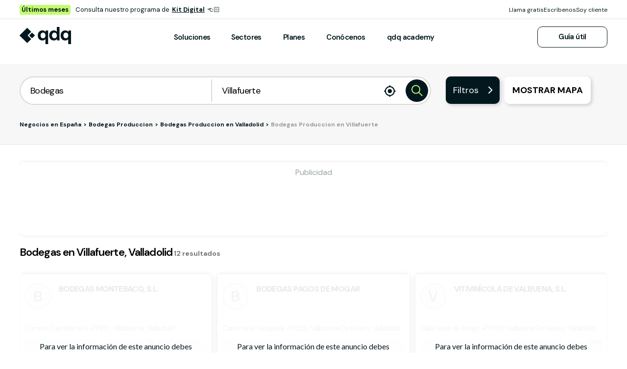

--- FILE ---
content_type: text/html; charset=utf-8
request_url: https://www.qdq.com/a/bodegas-produccion/valladolid/villafuerte
body_size: 44734
content:
<!doctype html>
<html data-n-head-ssr lang="es" data-n-head="%7B%22lang%22:%7B%22ssr%22:%22es%22%7D%7D">
  <head >
    <meta data-n-head="ssr" charset="utf-8"><meta data-n-head="ssr" name="viewport" content="width=device-width, initial-scale=1, user-scalable=no"><meta data-n-head="ssr" data-hid="charset" charset="utf-8"><meta data-n-head="ssr" data-hid="mobile-web-app-capable" name="mobile-web-app-capable" content="yes"><meta data-n-head="ssr" data-hid="apple-mobile-web-app-title" name="apple-mobile-web-app-title" content="qdq.com"><meta data-n-head="ssr" data-hid="theme-color" name="theme-color" content="#263238"><meta data-n-head="ssr" data-hid="og:type" name="og:type" property="og:type" content="website"><meta data-n-head="ssr" data-hid="og:title" name="og:title" property="og:title" content="qdq.com"><meta data-n-head="ssr" data-hid="og:site_name" name="og:site_name" property="og:site_name" content="qdq.com"><meta data-n-head="ssr" data-hid="og:description" name="og:description" property="og:description" content="Directorio qdq"><meta data-n-head="ssr" data-hid="og:image" name="og:image" property="og:image" content="https://estaticos.qdq.com/nqdq/master-911450f6/icons/icon_512x512.08fb60.png"><meta data-n-head="ssr" data-hid="og:image:width" name="og:image:width" property="og:image:width" content="512"><meta data-n-head="ssr" data-hid="og:image:height" name="og:image:height" property="og:image:height" content="512"><meta data-n-head="ssr" data-hid="og:image:type" name="og:image:type" property="og:image:type" content="image/png"><meta data-n-head="ssr" data-hid="description" name="description" content="Encuentra los mejores Bodegas en Villafuerte, Valladolid en QDQ. Toda la información de negocios y empresas relacionados con Bodegas"><title>Bodegas en Villafuerte , Valladolid - QDQ</title><link data-n-head="ssr" rel="icon" type="image/x-icon" href="/favicon.ico"><link data-n-head="ssr" rel="preconnect" href="https://fonts.googleapis.com"><link data-n-head="ssr" rel="preconnect" href="https://fonts.gstatic.com" crossorigin="true"><link data-n-head="ssr" rel="preload" as="style" href="https://fonts.googleapis.com/css2?family=DM+Sans:ital,opsz,wght@0,9..40,100..1000;1,9..40,100..1000&amp;family=Lato:ital,wght@0,100;0,300;0,400;0,700;0,900;1,100;1,300;1,400;1,700;1,900&amp;display=swap" onload="this.onload=null;this.rel=&quot;stylesheet&quot;"><link data-n-head="ssr" rel="stylesheet" href="https://fonts.googleapis.com/css2?family=DM+Sans:ital,opsz,wght@0,9..40,100..1000;1,9..40,100..1000&amp;family=Lato:ital,wght@0,100;0,300;0,400;0,700;0,900;1,100;1,300;1,400;1,700;1,900&amp;display=swap" media="print"><link data-n-head="ssr" rel="preconnect" href="https://cdn-cookieyes.com"><link data-n-head="ssr" rel="preconnect" href="https://estaticos.qdq.com"><link data-n-head="ssr" rel="preconnect" href="https://www.googletagmanager.com"><link data-n-head="ssr" rel="dns-prefetch" href="https://pagead2.googlesyndication.com"><link data-n-head="ssr" rel="dns-prefetch" href="https://securepubads.g.doubleclick.net"><link data-n-head="ssr" rel="dns-prefetch" href="https://connect.facebook.net"><link data-n-head="ssr" rel="dns-prefetch" href="https://js.hs-scripts.com"><link data-n-head="ssr" data-hid="shortcut-icon" rel="shortcut icon" href="https://estaticos.qdq.com/nqdq/master-911450f6/icons/icon_64x64.08fb60.png"><link data-n-head="ssr" data-hid="apple-touch-icon" rel="apple-touch-icon" href="https://estaticos.qdq.com/nqdq/master-911450f6/icons/icon_512x512.08fb60.png" sizes="512x512"><link data-n-head="ssr" rel="manifest" href="https://estaticos.qdq.com/nqdq/master-911450f6/manifest.48483e95.json" data-hid="manifest"><link data-n-head="ssr" data-hid="canonical" rel="canonical" href="https://www.qdq.com/a/bodegas-produccion/valladolid/villafuerte"><script data-n-head="ssr" type="text/javascript">window.dataLayer = window.dataLayer || [];</script><script data-n-head="ssr" type="text/javascript">window.googletag = window.googletag || {cmd: []};</script><script data-n-head="ssr">(function(a,s,y,n,c,h,i,d,e){s.className+=' '+y;h.start=1*new Date;
h.end=i=function(){s.className=s.className.replace(RegExp(' ?'+y),'')};
(a[n]=a[n]||[]).hide=h;setTimeout(function(){i();h.end=null},c);h.timeout=c;
})(window,document.documentElement,'async-hide','dataLayer',4000,
{'GTM-MJRSHHX':true});</script><script data-n-head="ssr" data-hid="gtm-script">if(!window._gtm_init){window._gtm_init=1;(function(w,n,d,m,e,p){w[d]=(w[d]==1||n[d]=='yes'||n[d]==1||n[m]==1||(w[e]&&w[e].p&&e[e][p]()))?1:0})(window,'navigator','doNotTrack','msDoNotTrack','external','msTrackingProtectionEnabled');(function(w,d,s,l,x,y){w[l]=w[l]||[];w[l].push({'gtm.start':new Date().getTime(),event:'gtm.js'});w[x]={};w._gtm_inject=function(i){if(w.doNotTrack||w[x][i])return;w[x][i]=1;var f=d.getElementsByTagName(s)[0],j=d.createElement(s);j.defer=true;j.src='https://www.googletagmanager.com/gtm.js?id='+i;f.parentNode.insertBefore(j,f);};w[y]('GTM-MJRSHHX')})(window,document,'script','dataLayer','_gtm_ids','_gtm_inject')}</script><script data-n-head="ssr" type="application/ld+json">{"@context":"http://schema.org","@type":"WebSite","url":"https://qdq.com/","potentialAction":{"@type":"SearchAction","target":{"@type":"EntryPoint","urlTemplate":"https://www.qdq.com/search?query={search_term_string}"},"query-input":{"@type":"PropertyValueSpecification","valueRequired":"http://schema.org/True","valueName":"search_term_string"}}}</script><script data-n-head="ssr" src="https://rum-static.pingdom.net/pa-617047d40d7ce500110001bb.js" async></script><link rel="preload" href="https://estaticos.qdq.com/nqdq/master-911450f6/d9797e1.js" as="script"><link rel="preload" href="https://estaticos.qdq.com/nqdq/master-911450f6/a90a10a.js" as="script"><link rel="preload" href="https://estaticos.qdq.com/nqdq/master-911450f6/3204598.js" as="script"><link rel="preload" href="https://estaticos.qdq.com/nqdq/master-911450f6/764bd29.js" as="script"><style data-vue-ssr-id="758cc9b5:0 9dad54be:0 a088b40c:0 4b761b55:0 266a4a74:0 3841d895:0 cef1d124:0 0b72e552:0 7a6579b4:0 1235b01d:0 8429e064:0 4c86bd18:0 ed9ce69e:0 365b4b12:0 0d6e8467:0 5aa227b9:0 7cb58be5:0 a01d355c:0 e895b3a6:0 dbd562c6:0 3f51b684:0 7bda1dca:0 7134c40e:0 659de248:0 69fe7fa8:0 1a0601b0:0 883ca514:0 d9881b82:0 1d34bec4:0 5ff81940:0 c1c12712:0 e8993eca:0 55895dba:0 7891570a:0 20fb0e6c:0 efc9b1ce:0 651b0f2f:0 a2e503aa:0 750179b2:0 3bfb1b30:0 3d465e98:0 22ca2220:0 efa31ef0:0 1d4fe5f5:0 50853f21:0">@font-face{font-display:swap;font-family:"Icon",monospace;font-style:normal;font-weight:400;src:url(https://estaticos.qdq.com/nqdq/master-911450f6/fonts/Icon.45005c7.ttf) format("truetype"),url(https://estaticos.qdq.com/nqdq/master-911450f6/fonts/Icon.d148510.woff) format("woff"),url(https://estaticos.qdq.com/nqdq/master-911450f6/img/Icon.dc8e98b.svg) format("svg")}[class^=icon-]{font-family:"Icon",monospace!important;speak:none;font-feature-settings:normal;font-variant:normal;-webkit-font-smoothing:antialiased}@font-face{font-display:swap;font-family:"qdq-brand-icons";font-style:normal;font-weight:400;src:url(https://estaticos.qdq.com/nqdq/master-911450f6/fonts/qdq-brand-icons.309f14f.woff) format("woff"),url(https://estaticos.qdq.com/nqdq/master-911450f6/fonts/qdq-brand-icons.fd271c9.ttf) format("truetype"),url(https://estaticos.qdq.com/nqdq/master-911450f6/img/qdq-brand-icons.ff72031.svg#qdq-brand-icons) format("svg")}[class^=icon-],[class^=icon-qdq-]{font-style:normal;font-weight:400;line-height:1;text-transform:none;-moz-osx-font-smoothing:grayscale}[class^=icon-qdq-]{font-family:"qdq-brand-icons"!important;speak:never;font-feature-settings:normal;font-variant:normal;-webkit-font-smoothing:antialiased}.icon-chevron-down:before{content:""}.icon-chevron-up:before{content:""}*{border:0;box-sizing:border-box;margin:0;padding:0}body{font-family:"DM Sans",sans-serif}body,p{font-size:16px}p{margin-bottom:8px}ul{list-style:none}button{cursor:pointer}button:focus{outline:0}.sr-only{height:1px;margin:-1px;overflow:hidden;padding:0;position:absolute;width:1px;clip:rect(0,0,0,0);border:0}.wrapper{height:100%;margin:0 auto;max-width:1349px;padding:0 15px;position:relative;width:100%}.modals-group{left:0;position:absolute;top:0;width:100%;z-index:10}.disallowed-for-crawlers{display:none}@media(min-width:768px){.wrapper{padding:0 20px}}@media(min-width:1024px){.wrapper{padding:0 40px}.modals-group{position:fixed}}@media(min-width:1366px){.wrapper{padding:0 15px}}.section-title{color:#03181e;font-size:18px;font-weight:700;line-height:24px;margin:25px 0;text-align:left}.highlight{color:#c1fc6e}@media(min-width:768px){.section-title{font-size:20px;margin:28px 0;text-align:center}}@media(min-width:1024px){.section-title{font-size:24px;margin:36px 0}}@media(min-width:1366px){.section-title{font-size:28px;margin:44px 0}}
.swiper-container{list-style:none;margin-left:auto;margin-right:auto;overflow:hidden;padding:0;position:relative;z-index:1}.swiper-container-no-flexbox .swiper-slide{float:left}.swiper-container-vertical>.swiper-wrapper{-webkit-box-orient:vertical;-webkit-box-direction:normal;-webkit-flex-direction:column;-ms-flex-direction:column;flex-direction:column}.swiper-wrapper{-webkit-box-sizing:content-box;box-sizing:content-box;display:-webkit-box;display:-webkit-flex;display:-ms-flexbox;display:flex;height:100%;position:relative;-webkit-transition-property:-webkit-transform;transition-property:-webkit-transform;transition-property:transform;transition-property:transform,-webkit-transform;width:100%;z-index:1}.swiper-container-android .swiper-slide,.swiper-wrapper{-webkit-transform:translateZ(0);transform:translateZ(0)}.swiper-container-multirow>.swiper-wrapper{-webkit-flex-wrap:wrap;-ms-flex-wrap:wrap;flex-wrap:wrap}.swiper-container-free-mode>.swiper-wrapper{margin:0 auto;-webkit-transition-timing-function:ease-out;transition-timing-function:ease-out}.swiper-slide{-webkit-flex-shrink:0;-ms-flex-negative:0;flex-shrink:0;height:100%;position:relative;-webkit-transition-property:-webkit-transform;transition-property:-webkit-transform;transition-property:transform;transition-property:transform,-webkit-transform;width:100%}.swiper-slide-invisible-blank{visibility:hidden}.swiper-container-autoheight,.swiper-container-autoheight .swiper-slide{height:auto}.swiper-container-autoheight .swiper-wrapper{-webkit-box-align:start;-webkit-align-items:flex-start;-ms-flex-align:start;align-items:flex-start;-webkit-transition-property:height,-webkit-transform;transition-property:height,-webkit-transform;transition-property:transform,height;transition-property:transform,height,-webkit-transform}.swiper-container-3d{-webkit-perspective:1200px;perspective:1200px}.swiper-container-3d .swiper-cube-shadow,.swiper-container-3d .swiper-slide,.swiper-container-3d .swiper-slide-shadow-bottom,.swiper-container-3d .swiper-slide-shadow-left,.swiper-container-3d .swiper-slide-shadow-right,.swiper-container-3d .swiper-slide-shadow-top,.swiper-container-3d .swiper-wrapper{-webkit-transform-style:preserve-3d;transform-style:preserve-3d}.swiper-container-3d .swiper-slide-shadow-bottom,.swiper-container-3d .swiper-slide-shadow-left,.swiper-container-3d .swiper-slide-shadow-right,.swiper-container-3d .swiper-slide-shadow-top{height:100%;left:0;pointer-events:none;position:absolute;top:0;width:100%;z-index:10}.swiper-container-3d .swiper-slide-shadow-left{background-image:-webkit-gradient(linear,right top,left top,from(rgba(0,0,0,.5)),to(rgba(0,0,0,0)));background-image:-webkit-linear-gradient(right,rgba(0,0,0,.5),rgba(0,0,0,0));background-image:linear-gradient(270deg,rgba(0,0,0,.5),rgba(0,0,0,0))}.swiper-container-3d .swiper-slide-shadow-right{background-image:-webkit-gradient(linear,left top,right top,from(rgba(0,0,0,.5)),to(rgba(0,0,0,0)));background-image:-webkit-linear-gradient(left,rgba(0,0,0,.5),rgba(0,0,0,0));background-image:linear-gradient(90deg,rgba(0,0,0,.5),rgba(0,0,0,0))}.swiper-container-3d .swiper-slide-shadow-top{background-image:-webkit-gradient(linear,left bottom,left top,from(rgba(0,0,0,.5)),to(rgba(0,0,0,0)));background-image:-webkit-linear-gradient(bottom,rgba(0,0,0,.5),rgba(0,0,0,0));background-image:linear-gradient(0deg,rgba(0,0,0,.5),rgba(0,0,0,0))}.swiper-container-3d .swiper-slide-shadow-bottom{background-image:-webkit-gradient(linear,left top,left bottom,from(rgba(0,0,0,.5)),to(rgba(0,0,0,0)));background-image:-webkit-linear-gradient(top,rgba(0,0,0,.5),rgba(0,0,0,0));background-image:linear-gradient(180deg,rgba(0,0,0,.5),rgba(0,0,0,0))}.swiper-container-wp8-horizontal,.swiper-container-wp8-horizontal>.swiper-wrapper{-ms-touch-action:pan-y;touch-action:pan-y}.swiper-container-wp8-vertical,.swiper-container-wp8-vertical>.swiper-wrapper{-ms-touch-action:pan-x;touch-action:pan-x}.swiper-button-next,.swiper-button-prev{background-position:50%;background-repeat:no-repeat;background-size:27px 44px;cursor:pointer;height:44px;margin-top:-22px;position:absolute;top:50%;width:27px;z-index:10}.swiper-button-next.swiper-button-disabled,.swiper-button-prev.swiper-button-disabled{cursor:auto;opacity:.35;pointer-events:none}.swiper-button-prev,.swiper-container-rtl .swiper-button-next{background-image:url("data:image/svg+xml;charset=utf-8,%3Csvg xmlns='http://www.w3.org/2000/svg' viewBox='0 0 27 44'%3E%3Cpath fill='%23007aff' d='M0 22 22 0l2.1 2.1L4.2 22l19.9 19.9L22 44z'/%3E%3C/svg%3E");left:10px;right:auto}.swiper-button-next,.swiper-container-rtl .swiper-button-prev{background-image:url("data:image/svg+xml;charset=utf-8,%3Csvg xmlns='http://www.w3.org/2000/svg' viewBox='0 0 27 44'%3E%3Cpath fill='%23007aff' d='M27 22 5 44l-2.1-2.1L22.8 22 2.9 2.1 5 0z'/%3E%3C/svg%3E");left:auto;right:10px}.swiper-button-prev.swiper-button-white,.swiper-container-rtl .swiper-button-next.swiper-button-white{background-image:url("data:image/svg+xml;charset=utf-8,%3Csvg xmlns='http://www.w3.org/2000/svg' viewBox='0 0 27 44'%3E%3Cpath fill='%23fff' d='M0 22 22 0l2.1 2.1L4.2 22l19.9 19.9L22 44z'/%3E%3C/svg%3E")}.swiper-button-next.swiper-button-white,.swiper-container-rtl .swiper-button-prev.swiper-button-white{background-image:url("data:image/svg+xml;charset=utf-8,%3Csvg xmlns='http://www.w3.org/2000/svg' viewBox='0 0 27 44'%3E%3Cpath fill='%23fff' d='M27 22 5 44l-2.1-2.1L22.8 22 2.9 2.1 5 0z'/%3E%3C/svg%3E")}.swiper-button-prev.swiper-button-black,.swiper-container-rtl .swiper-button-next.swiper-button-black{background-image:url("data:image/svg+xml;charset=utf-8,%3Csvg xmlns='http://www.w3.org/2000/svg' viewBox='0 0 27 44'%3E%3Cpath d='M0 22 22 0l2.1 2.1L4.2 22l19.9 19.9L22 44z'/%3E%3C/svg%3E")}.swiper-button-next.swiper-button-black,.swiper-container-rtl .swiper-button-prev.swiper-button-black{background-image:url("data:image/svg+xml;charset=utf-8,%3Csvg xmlns='http://www.w3.org/2000/svg' viewBox='0 0 27 44'%3E%3Cpath d='M27 22 5 44l-2.1-2.1L22.8 22 2.9 2.1 5 0z'/%3E%3C/svg%3E")}.swiper-button-lock{display:none}.swiper-pagination{position:absolute;text-align:center;-webkit-transform:translateZ(0);transform:translateZ(0);-webkit-transition:opacity .3s;transition:opacity .3s;z-index:10}.swiper-pagination.swiper-pagination-hidden{opacity:0}.swiper-container-horizontal>.swiper-pagination-bullets,.swiper-pagination-custom,.swiper-pagination-fraction{bottom:10px;left:0;width:100%}.swiper-pagination-bullets-dynamic{font-size:0;overflow:hidden}.swiper-pagination-bullets-dynamic .swiper-pagination-bullet{position:relative;-webkit-transform:scale(.33);-ms-transform:scale(.33);transform:scale(.33)}.swiper-pagination-bullets-dynamic .swiper-pagination-bullet-active,.swiper-pagination-bullets-dynamic .swiper-pagination-bullet-active-main{-webkit-transform:scale(1);-ms-transform:scale(1);transform:scale(1)}.swiper-pagination-bullets-dynamic .swiper-pagination-bullet-active-prev{-webkit-transform:scale(.66);-ms-transform:scale(.66);transform:scale(.66)}.swiper-pagination-bullets-dynamic .swiper-pagination-bullet-active-prev-prev{-webkit-transform:scale(.33);-ms-transform:scale(.33);transform:scale(.33)}.swiper-pagination-bullets-dynamic .swiper-pagination-bullet-active-next{-webkit-transform:scale(.66);-ms-transform:scale(.66);transform:scale(.66)}.swiper-pagination-bullets-dynamic .swiper-pagination-bullet-active-next-next{-webkit-transform:scale(.33);-ms-transform:scale(.33);transform:scale(.33)}.swiper-pagination-bullet{background:#000;border-radius:100%;display:inline-block;height:8px;opacity:.2;width:8px}button.swiper-pagination-bullet{-webkit-appearance:none;-moz-appearance:none;appearance:none;border:none;-webkit-box-shadow:none;box-shadow:none;margin:0;padding:0}.swiper-pagination-clickable .swiper-pagination-bullet{cursor:pointer}.swiper-pagination-bullet-active{background:#007aff;opacity:1}.swiper-container-vertical>.swiper-pagination-bullets{right:10px;top:50%;-webkit-transform:translate3d(0,-50%,0);transform:translate3d(0,-50%,0)}.swiper-container-vertical>.swiper-pagination-bullets .swiper-pagination-bullet{display:block;margin:6px 0}.swiper-container-vertical>.swiper-pagination-bullets.swiper-pagination-bullets-dynamic{top:50%;-webkit-transform:translateY(-50%);-ms-transform:translateY(-50%);transform:translateY(-50%);width:8px}.swiper-container-vertical>.swiper-pagination-bullets.swiper-pagination-bullets-dynamic .swiper-pagination-bullet{display:inline-block;-webkit-transition:top .2s,-webkit-transform .2s;transition:top .2s,-webkit-transform .2s;transition:transform .2s,top .2s;transition:transform .2s,top .2s,-webkit-transform .2s}.swiper-container-horizontal>.swiper-pagination-bullets .swiper-pagination-bullet{margin:0 4px}.swiper-container-horizontal>.swiper-pagination-bullets.swiper-pagination-bullets-dynamic{left:50%;-webkit-transform:translateX(-50%);-ms-transform:translateX(-50%);transform:translateX(-50%);white-space:nowrap}.swiper-container-horizontal>.swiper-pagination-bullets.swiper-pagination-bullets-dynamic .swiper-pagination-bullet{-webkit-transition:left .2s,-webkit-transform .2s;transition:left .2s,-webkit-transform .2s;transition:transform .2s,left .2s;transition:transform .2s,left .2s,-webkit-transform .2s}.swiper-container-horizontal.swiper-container-rtl>.swiper-pagination-bullets-dynamic .swiper-pagination-bullet{-webkit-transition:right .2s,-webkit-transform .2s;transition:right .2s,-webkit-transform .2s;transition:transform .2s,right .2s;transition:transform .2s,right .2s,-webkit-transform .2s}.swiper-pagination-progressbar{background:rgba(0,0,0,.25);position:absolute}.swiper-pagination-progressbar .swiper-pagination-progressbar-fill{background:#007aff;height:100%;left:0;position:absolute;top:0;-webkit-transform:scale(0);-ms-transform:scale(0);transform:scale(0);-webkit-transform-origin:left top;-ms-transform-origin:left top;transform-origin:left top;width:100%}.swiper-container-rtl .swiper-pagination-progressbar .swiper-pagination-progressbar-fill{-webkit-transform-origin:right top;-ms-transform-origin:right top;transform-origin:right top}.swiper-container-horizontal>.swiper-pagination-progressbar,.swiper-container-vertical>.swiper-pagination-progressbar.swiper-pagination-progressbar-opposite{height:4px;left:0;top:0;width:100%}.swiper-container-horizontal>.swiper-pagination-progressbar.swiper-pagination-progressbar-opposite,.swiper-container-vertical>.swiper-pagination-progressbar{height:100%;left:0;top:0;width:4px}.swiper-pagination-white .swiper-pagination-bullet-active{background:#fff}.swiper-pagination-progressbar.swiper-pagination-white{background:hsla(0,0%,100%,.25)}.swiper-pagination-progressbar.swiper-pagination-white .swiper-pagination-progressbar-fill{background:#fff}.swiper-pagination-black .swiper-pagination-bullet-active{background:#000}.swiper-pagination-progressbar.swiper-pagination-black{background:rgba(0,0,0,.25)}.swiper-pagination-progressbar.swiper-pagination-black .swiper-pagination-progressbar-fill{background:#000}.swiper-pagination-lock{display:none}.swiper-scrollbar{background:rgba(0,0,0,.1);border-radius:10px;position:relative;-ms-touch-action:none}.swiper-container-horizontal>.swiper-scrollbar{bottom:3px;height:5px;left:1%;position:absolute;width:98%;z-index:50}.swiper-container-vertical>.swiper-scrollbar{height:98%;position:absolute;right:3px;top:1%;width:5px;z-index:50}.swiper-scrollbar-drag{background:rgba(0,0,0,.5);border-radius:10px;height:100%;left:0;position:relative;top:0;width:100%}.swiper-scrollbar-cursor-drag{cursor:move}.swiper-scrollbar-lock{display:none}.swiper-zoom-container{display:-webkit-box;display:-webkit-flex;display:-ms-flexbox;display:flex;height:100%;width:100%;-webkit-box-pack:center;-webkit-justify-content:center;-ms-flex-pack:center;justify-content:center;-webkit-box-align:center;-webkit-align-items:center;-ms-flex-align:center;align-items:center;text-align:center}.swiper-zoom-container>img,.swiper-zoom-container>svg{max-height:100%;max-width:100%;-o-object-fit:contain;object-fit:contain}.swiper-slide-zoomed{cursor:move}.swiper-lazy-preloader{-webkit-animation:swiper-preloader-spin 1s steps(12) infinite;animation:swiper-preloader-spin 1s steps(12) infinite;height:42px;left:50%;margin-left:-21px;margin-top:-21px;position:absolute;top:50%;-webkit-transform-origin:50%;-ms-transform-origin:50%;transform-origin:50%;width:42px;z-index:10}.swiper-lazy-preloader:after{background-image:url("data:image/svg+xml;charset=utf-8,%3Csvg xmlns='http://www.w3.org/2000/svg' xmlns:xlink='http://www.w3.org/1999/xlink' viewBox='0 0 120 120'%3E%3Cdefs%3E%3Cpath id='a' stroke='%236c6c6c' stroke-linecap='round' stroke-width='11' d='M60 7v20'/%3E%3C/defs%3E%3Cuse xlink:href='%23a' opacity='.27'/%3E%3Cuse xlink:href='%23a' opacity='.27' transform='rotate(30 60 60)'/%3E%3Cuse xlink:href='%23a' opacity='.27' transform='rotate(60 60 60)'/%3E%3Cuse xlink:href='%23a' opacity='.27' transform='rotate(90 60 60)'/%3E%3Cuse xlink:href='%23a' opacity='.27' transform='rotate(120 60 60)'/%3E%3Cuse xlink:href='%23a' opacity='.27' transform='rotate(150 60 60)'/%3E%3Cuse xlink:href='%23a' opacity='.37' transform='rotate(180 60 60)'/%3E%3Cuse xlink:href='%23a' opacity='.46' transform='rotate(210 60 60)'/%3E%3Cuse xlink:href='%23a' opacity='.56' transform='rotate(240 60 60)'/%3E%3Cuse xlink:href='%23a' opacity='.66' transform='rotate(270 60 60)'/%3E%3Cuse xlink:href='%23a' opacity='.75' transform='rotate(300 60 60)'/%3E%3Cuse xlink:href='%23a' opacity='.85' transform='rotate(330 60 60)'/%3E%3C/svg%3E");background-position:50%;background-repeat:no-repeat;background-size:100%;content:"";display:block;height:100%;width:100%}.swiper-lazy-preloader-white:after{background-image:url("data:image/svg+xml;charset=utf-8,%3Csvg xmlns='http://www.w3.org/2000/svg' xmlns:xlink='http://www.w3.org/1999/xlink' viewBox='0 0 120 120'%3E%3Cdefs%3E%3Cpath id='a' stroke='%23fff' stroke-linecap='round' stroke-width='11' d='M60 7v20'/%3E%3C/defs%3E%3Cuse xlink:href='%23a' opacity='.27'/%3E%3Cuse xlink:href='%23a' opacity='.27' transform='rotate(30 60 60)'/%3E%3Cuse xlink:href='%23a' opacity='.27' transform='rotate(60 60 60)'/%3E%3Cuse xlink:href='%23a' opacity='.27' transform='rotate(90 60 60)'/%3E%3Cuse xlink:href='%23a' opacity='.27' transform='rotate(120 60 60)'/%3E%3Cuse xlink:href='%23a' opacity='.27' transform='rotate(150 60 60)'/%3E%3Cuse xlink:href='%23a' opacity='.37' transform='rotate(180 60 60)'/%3E%3Cuse xlink:href='%23a' opacity='.46' transform='rotate(210 60 60)'/%3E%3Cuse xlink:href='%23a' opacity='.56' transform='rotate(240 60 60)'/%3E%3Cuse xlink:href='%23a' opacity='.66' transform='rotate(270 60 60)'/%3E%3Cuse xlink:href='%23a' opacity='.75' transform='rotate(300 60 60)'/%3E%3Cuse xlink:href='%23a' opacity='.85' transform='rotate(330 60 60)'/%3E%3C/svg%3E")}@-webkit-keyframes swiper-preloader-spin{to{-webkit-transform:rotate(1turn);transform:rotate(1turn)}}@keyframes swiper-preloader-spin{to{-webkit-transform:rotate(1turn);transform:rotate(1turn)}}.swiper-container .swiper-notification{left:0;opacity:0;pointer-events:none;position:absolute;top:0;z-index:-1000}.swiper-container-fade.swiper-container-free-mode .swiper-slide{-webkit-transition-timing-function:ease-out;transition-timing-function:ease-out}.swiper-container-fade .swiper-slide{pointer-events:none;-webkit-transition-property:opacity;transition-property:opacity}.swiper-container-fade .swiper-slide .swiper-slide{pointer-events:none}.swiper-container-fade .swiper-slide-active,.swiper-container-fade .swiper-slide-active .swiper-slide-active{pointer-events:auto}.swiper-container-cube{overflow:visible}.swiper-container-cube .swiper-slide{-webkit-backface-visibility:hidden;backface-visibility:hidden;height:100%;pointer-events:none;-webkit-transform-origin:0 0;-ms-transform-origin:0 0;transform-origin:0 0;visibility:hidden;width:100%;z-index:1}.swiper-container-cube .swiper-slide .swiper-slide{pointer-events:none}.swiper-container-cube.swiper-container-rtl .swiper-slide{-webkit-transform-origin:100% 0;-ms-transform-origin:100% 0;transform-origin:100% 0}.swiper-container-cube .swiper-slide-active,.swiper-container-cube .swiper-slide-active .swiper-slide-active{pointer-events:auto}.swiper-container-cube .swiper-slide-active,.swiper-container-cube .swiper-slide-next,.swiper-container-cube .swiper-slide-next+.swiper-slide,.swiper-container-cube .swiper-slide-prev{pointer-events:auto;visibility:visible}.swiper-container-cube .swiper-slide-shadow-bottom,.swiper-container-cube .swiper-slide-shadow-left,.swiper-container-cube .swiper-slide-shadow-right,.swiper-container-cube .swiper-slide-shadow-top{-webkit-backface-visibility:hidden;backface-visibility:hidden;z-index:0}.swiper-container-cube .swiper-cube-shadow{background:#000;bottom:0;-webkit-filter:blur(50px);filter:blur(50px);height:100%;left:0;opacity:.6;position:absolute;width:100%;z-index:0}.swiper-container-flip{overflow:visible}.swiper-container-flip .swiper-slide{-webkit-backface-visibility:hidden;backface-visibility:hidden;pointer-events:none;z-index:1}.swiper-container-flip .swiper-slide .swiper-slide{pointer-events:none}.swiper-container-flip .swiper-slide-active,.swiper-container-flip .swiper-slide-active .swiper-slide-active{pointer-events:auto}.swiper-container-flip .swiper-slide-shadow-bottom,.swiper-container-flip .swiper-slide-shadow-left,.swiper-container-flip .swiper-slide-shadow-right,.swiper-container-flip .swiper-slide-shadow-top{-webkit-backface-visibility:hidden;backface-visibility:hidden;z-index:0}.swiper-container-coverflow .swiper-wrapper{-ms-perspective:1200px}
.icon-qdq-Youtube:before{content:"\e93c"}.icon-qdq-Twitter:before{content:"\e93d"}.icon-qdq-Linkedin:before{content:"\e93e"}.icon-qdq-Instagram:before{content:"\e93f"}.icon-qdq-Facebook:before{content:"\e940"}.icon-qdq-Recurso-10:before{content:"\e909"}
.ion-ios-add:before{content:""}.ion-ios-add-circle:before{content:""}.ion-ios-add-circle-outline:before{content:""}.ion-ios-airplane:before{content:""}.ion-ios-alarm:before{content:""}.ion-ios-albums:before{content:""}.ion-ios-alert:before{content:""}.ion-ios-american-football:before{content:""}.ion-ios-analytics:before{content:""}.ion-ios-aperture:before{content:""}.ion-ios-apps:before{content:""}.ion-ios-appstore:before{content:""}.ion-ios-archive:before{content:""}.ion-ios-arrow-back:before{content:""}.ion-ios-arrow-down:before{content:""}.ion-ios-arrow-dropdown:before{content:""}.ion-ios-arrow-dropdown-circle:before{content:""}.ion-ios-arrow-dropleft:before{content:""}.ion-ios-arrow-dropleft-circle:before{content:""}.ion-ios-arrow-dropright:before{content:""}.ion-ios-arrow-dropright-circle:before{content:""}.ion-ios-arrow-dropup:before{content:""}.ion-ios-arrow-dropup-circle:before{content:""}.ion-ios-arrow-forward:before{content:""}.ion-ios-arrow-round-back:before{content:""}.ion-ios-arrow-round-down:before{content:""}.ion-ios-arrow-round-forward:before{content:""}.ion-ios-arrow-round-up:before{content:""}.ion-ios-arrow-up:before{content:""}.ion-ios-at:before{content:""}.ion-ios-attach:before{content:""}.ion-ios-backspace:before{content:""}.ion-ios-barcode:before{content:""}.ion-ios-baseball:before{content:""}.ion-ios-basket:before{content:""}.ion-ios-basketball:before{content:""}.ion-ios-battery-charging:before{content:""}.ion-ios-battery-dead:before{content:""}.ion-ios-battery-full:before{content:""}.ion-ios-beaker:before{content:""}.ion-ios-bed:before{content:""}.ion-ios-beer:before{content:""}.ion-ios-bicycle:before{content:""}.ion-ios-bluetooth:before{content:""}.ion-ios-boat:before{content:""}.ion-ios-body:before{content:""}.ion-ios-bonfire:before{content:""}.ion-ios-book:before{content:""}.ion-ios-bookmark:before{content:""}.ion-ios-bookmarks:before{content:""}.ion-ios-bowtie:before{content:""}.ion-ios-briefcase:before{content:""}.ion-ios-browsers:before{content:""}.ion-ios-brush:before{content:""}.ion-ios-bug:before{content:""}.ion-ios-build:before{content:""}.ion-ios-bulb:before{content:""}.ion-ios-bus:before{content:""}.ion-ios-business:before{content:""}.ion-ios-cafe:before{content:""}.ion-ios-calculator:before{content:""}.ion-ios-calendar:before{content:""}.ion-ios-call:before{content:""}.ion-ios-camera:before{content:""}.ion-ios-car:before{content:""}.ion-ios-card:before{content:""}.ion-ios-cart:before{content:""}.ion-ios-cash:before{content:""}.ion-ios-cellular:before{content:""}.ion-ios-chatboxes:before{content:""}.ion-ios-chatbubbles:before{content:""}.ion-ios-checkbox:before{content:""}.ion-ios-checkbox-outline:before{content:""}.ion-ios-checkmark:before{content:""}.ion-ios-checkmark-circle:before{content:""}.ion-ios-checkmark-circle-outline:before{content:""}.ion-ios-clipboard:before{content:""}.ion-ios-clock:before{content:""}.ion-ios-close:before{content:""}.ion-ios-close-circle:before{content:""}.ion-ios-close-circle-outline:before{content:""}.ion-ios-cloud:before{content:""}.ion-ios-cloud-circle:before{content:""}.ion-ios-cloud-done:before{content:""}.ion-ios-cloud-download:before{content:""}.ion-ios-cloud-outline:before{content:""}.ion-ios-cloud-upload:before{content:""}.ion-ios-cloudy:before{content:""}.ion-ios-cloudy-night:before{content:""}.ion-ios-code:before{content:""}.ion-ios-code-download:before{content:""}.ion-ios-code-working:before{content:""}.ion-ios-cog:before{content:""}.ion-ios-color-fill:before{content:""}.ion-ios-color-filter:before{content:""}.ion-ios-color-palette:before{content:""}.ion-ios-color-wand:before{content:""}.ion-ios-compass:before{content:""}.ion-ios-construct:before{content:""}.ion-ios-contact:before{content:""}.ion-ios-contacts:before{content:""}.ion-ios-contract:before{content:""}.ion-ios-contrast:before{content:""}.ion-ios-copy:before{content:""}.ion-ios-create:before{content:""}.ion-ios-crop:before{content:""}.ion-ios-cube:before{content:""}.ion-ios-cut:before{content:""}.ion-ios-desktop:before{content:""}.ion-ios-disc:before{content:""}.ion-ios-document:before{content:""}.ion-ios-done-all:before{content:""}.ion-ios-download:before{content:""}.ion-ios-easel:before{content:""}.ion-ios-egg:before{content:""}.ion-ios-exit:before{content:""}.ion-ios-expand:before{content:""}.ion-ios-eye:before{content:""}.ion-ios-eye-off:before{content:""}.ion-ios-fastforward:before{content:""}.ion-ios-female:before{content:""}.ion-ios-filing:before{content:""}.ion-ios-film:before{content:""}.ion-ios-finger-print:before{content:""}.ion-ios-fitness:before{content:""}.ion-ios-flag:before{content:""}.ion-ios-flame:before{content:""}.ion-ios-flash:before{content:""}.ion-ios-flash-off:before{content:""}.ion-ios-flashlight:before{content:""}.ion-ios-flask:before{content:""}.ion-ios-flower:before{content:""}.ion-ios-folder:before{content:""}.ion-ios-folder-open:before{content:""}.ion-ios-football:before{content:""}.ion-ios-funnel:before{content:""}.ion-ios-gift:before{content:""}.ion-ios-git-branch:before{content:""}.ion-ios-git-commit:before{content:""}.ion-ios-git-compare:before{content:""}.ion-ios-git-merge:before{content:""}.ion-ios-git-network:before{content:""}.ion-ios-git-pull-request:before{content:""}.ion-ios-glasses:before{content:""}.ion-ios-globe:before{content:""}.ion-ios-grid:before{content:""}.ion-ios-hammer:before{content:""}.ion-ios-hand:before{content:""}.ion-ios-happy:before{content:""}.ion-ios-headset:before{content:""}.ion-ios-heart:before{content:""}.ion-ios-heart-dislike:before{content:""}.ion-ios-heart-empty:before{content:""}.ion-ios-heart-half:before{content:""}.ion-ios-help:before{content:""}.ion-ios-help-buoy:before{content:""}.ion-ios-help-circle:before{content:""}.ion-ios-help-circle-outline:before{content:""}.ion-ios-home:before{content:""}.ion-ios-hourglass:before{content:""}.ion-ios-ice-cream:before{content:""}.ion-ios-image:before{content:""}.ion-ios-images:before{content:""}.ion-ios-infinite:before{content:""}.ion-ios-information:before{content:""}.ion-ios-information-circle:before{content:""}.ion-ios-information-circle-outline:before{content:""}.ion-ios-jet:before{content:""}.ion-ios-journal:before{content:""}.ion-ios-key:before{content:""}.ion-ios-keypad:before{content:""}.ion-ios-laptop:before{content:""}.ion-ios-leaf:before{content:""}.ion-ios-link:before{content:""}.ion-ios-list:before{content:""}.ion-ios-list-box:before{content:""}.ion-ios-locate:before{content:""}.ion-ios-lock:before{content:""}.ion-ios-log-in:before{content:""}.ion-ios-log-out:before{content:""}.ion-ios-magnet:before{content:""}.ion-ios-mail:before{content:""}.ion-ios-mail-open:before{content:""}.ion-ios-mail-unread:before{content:""}.ion-ios-male:before{content:""}.ion-ios-man:before{content:""}.ion-ios-map:before{content:""}.ion-ios-medal:before{content:""}.ion-ios-medical:before{content:""}.ion-ios-medkit:before{content:""}.ion-ios-megaphone:before{content:""}.ion-ios-menu:before{content:""}.ion-ios-mic:before{content:""}.ion-ios-mic-off:before{content:""}.ion-ios-microphone:before{content:""}.ion-ios-moon:before{content:""}.ion-ios-more:before{content:""}.ion-ios-move:before{content:""}.ion-ios-musical-note:before{content:""}.ion-ios-musical-notes:before{content:""}.ion-ios-navigate:before{content:""}.ion-ios-notifications:before{content:""}.ion-ios-notifications-off:before{content:""}.ion-ios-notifications-outline:before{content:""}.ion-ios-nuclear:before{content:""}.ion-ios-nutrition:before{content:""}.ion-ios-open:before{content:""}.ion-ios-options:before{content:""}.ion-ios-outlet:before{content:""}.ion-ios-paper:before{content:""}.ion-ios-paper-plane:before{content:""}.ion-ios-partly-sunny:before{content:""}.ion-ios-pause:before{content:""}.ion-ios-paw:before{content:""}.ion-ios-people:before{content:""}.ion-ios-person:before{content:""}.ion-ios-person-add:before{content:""}.ion-ios-phone-landscape:before{content:""}.ion-ios-phone-portrait:before{content:""}.ion-ios-photos:before{content:""}.ion-ios-pie:before{content:""}.ion-ios-pin:before{content:""}.ion-ios-pint:before{content:""}.ion-ios-pizza:before{content:""}.ion-ios-planet:before{content:""}.ion-ios-play:before{content:""}.ion-ios-play-circle:before{content:""}.ion-ios-podium:before{content:""}.ion-ios-power:before{content:""}.ion-ios-pricetag:before{content:""}.ion-ios-pricetags:before{content:""}.ion-ios-print:before{content:""}.ion-ios-pulse:before{content:""}.ion-ios-qr-scanner:before{content:""}.ion-ios-quote:before{content:""}.ion-ios-radio:before{content:""}.ion-ios-radio-button-off:before{content:""}.ion-ios-radio-button-on:before{content:""}.ion-ios-rainy:before{content:""}.ion-ios-recording:before{content:""}.ion-ios-redo:before{content:""}.ion-ios-refresh:before{content:""}.ion-ios-refresh-circle:before{content:""}.ion-ios-remove:before{content:""}.ion-ios-remove-circle:before{content:""}.ion-ios-remove-circle-outline:before{content:""}.ion-ios-reorder:before{content:""}.ion-ios-repeat:before{content:""}.ion-ios-resize:before{content:""}.ion-ios-restaurant:before{content:""}.ion-ios-return-left:before{content:""}.ion-ios-return-right:before{content:""}.ion-ios-reverse-camera:before{content:""}.ion-ios-rewind:before{content:""}.ion-ios-ribbon:before{content:""}.ion-ios-rocket:before{content:""}.ion-ios-rose:before{content:""}.ion-ios-sad:before{content:""}.ion-ios-save:before{content:""}.ion-ios-school:before{content:""}.ion-ios-search:before{content:""}.ion-ios-send:before{content:""}.ion-ios-settings:before{content:""}.ion-ios-share:before{content:""}.ion-ios-share-alt:before{content:""}.ion-ios-shirt:before{content:""}.ion-ios-shuffle:before{content:""}.ion-ios-skip-backward:before{content:""}.ion-ios-skip-forward:before{content:""}.ion-ios-snow:before{content:""}.ion-ios-speedometer:before{content:""}.ion-ios-square:before{content:""}.ion-ios-square-outline:before{content:""}.ion-ios-star:before{content:""}.ion-ios-star-half:before{content:""}.ion-ios-star-outline:before{content:""}.ion-ios-stats:before{content:""}.ion-ios-stopwatch:before{content:""}.ion-ios-subway:before{content:""}.ion-ios-sunny:before{content:""}.ion-ios-swap:before{content:""}.ion-ios-switch:before{content:""}.ion-ios-sync:before{content:""}.ion-ios-tablet-landscape:before{content:""}.ion-ios-tablet-portrait:before{content:""}.ion-ios-tennisball:before{content:""}.ion-ios-text:before{content:""}.ion-ios-thermometer:before{content:""}.ion-ios-thumbs-down:before{content:""}.ion-ios-thumbs-up:before{content:""}.ion-ios-thunderstorm:before{content:""}.ion-ios-time:before{content:""}.ion-ios-timer:before{content:""}.ion-ios-today:before{content:""}.ion-ios-train:before{content:""}.ion-ios-transgender:before{content:""}.ion-ios-trash:before{content:""}.ion-ios-trending-down:before{content:""}.ion-ios-trending-up:before{content:""}.ion-ios-trophy:before{content:""}.ion-ios-tv:before{content:""}.ion-ios-umbrella:before{content:""}.ion-ios-undo:before{content:""}.ion-ios-unlock:before{content:""}.ion-ios-videocam:before{content:""}.ion-ios-volume-high:before{content:""}.ion-ios-volume-low:before{content:""}.ion-ios-volume-mute:before{content:""}.ion-ios-volume-off:before{content:""}.ion-ios-walk:before{content:""}.ion-ios-wallet:before{content:""}.ion-ios-warning:before{content:""}.ion-ios-watch:before{content:""}.ion-ios-water:before{content:""}.ion-ios-wifi:before{content:""}.ion-ios-wine:before{content:""}.ion-ios-woman:before{content:""}.ion-logo-android:before{content:""}.ion-logo-angular:before{content:""}.ion-logo-apple:before{content:""}.ion-logo-bitbucket:before{content:""}.ion-logo-bitcoin:before{content:""}.ion-logo-buffer:before{content:""}.ion-logo-chrome:before{content:""}.ion-logo-closed-captioning:before{content:""}.ion-logo-codepen:before{content:""}.ion-logo-css3:before{content:""}.ion-logo-designernews:before{content:""}.ion-logo-dribbble:before{content:""}.ion-logo-dropbox:before{content:""}.ion-logo-euro:before{content:""}.ion-logo-facebook:before{content:""}.ion-logo-flickr:before{content:""}.ion-logo-foursquare:before{content:""}.ion-logo-freebsd-devil:before{content:""}.ion-logo-game-controller-a:before{content:""}.ion-logo-game-controller-b:before{content:""}.ion-logo-github:before{content:""}.ion-logo-google:before{content:""}.ion-logo-googleplus:before{content:""}.ion-logo-hackernews:before{content:""}.ion-logo-html5:before{content:""}.ion-logo-instagram:before{content:""}.ion-logo-ionic:before{content:""}.ion-logo-ionitron:before{content:""}.ion-logo-javascript:before{content:""}.ion-logo-linkedin:before{content:""}.ion-logo-markdown:before{content:""}.ion-logo-model-s:before{content:""}.ion-logo-no-smoking:before{content:""}.ion-logo-nodejs:before{content:""}.ion-logo-npm:before{content:""}.ion-logo-octocat:before{content:""}.ion-logo-pinterest:before{content:""}.ion-logo-playstation:before{content:""}.ion-logo-polymer:before{content:""}.ion-logo-python:before{content:""}.ion-logo-reddit:before{content:""}.ion-logo-rss:before{content:""}.ion-logo-sass:before{content:""}.ion-logo-skype:before{content:""}.ion-logo-slack:before{content:""}.ion-logo-snapchat:before{content:""}.ion-logo-steam:before{content:""}.ion-logo-tumblr:before{content:""}.ion-logo-tux:before{content:""}.ion-logo-twitch:before{content:""}.ion-logo-twitter:before{content:""}.ion-logo-usd:before{content:""}.ion-logo-vimeo:before{content:""}.ion-logo-vk:before{content:""}.ion-logo-whatsapp:before{content:""}.ion-logo-windows:before{content:""}.ion-logo-wordpress:before{content:""}.ion-logo-xbox:before{content:""}.ion-logo-xing:before{content:""}.ion-logo-yahoo:before{content:""}.ion-logo-yen:before{content:""}.ion-logo-youtube:before{content:""}.ion-md-add:before{content:""}.ion-md-add-circle:before{content:""}.ion-md-add-circle-outline:before{content:""}.ion-md-airplane:before{content:""}.ion-md-alarm:before{content:""}.ion-md-albums:before{content:""}.ion-md-alert:before{content:""}.ion-md-american-football:before{content:""}.ion-md-analytics:before{content:""}.ion-md-aperture:before{content:""}.ion-md-apps:before{content:""}.ion-md-appstore:before{content:""}.ion-md-archive:before{content:""}.ion-md-arrow-back:before{content:""}.ion-md-arrow-down:before{content:""}.ion-md-arrow-dropdown:before{content:""}.ion-md-arrow-dropdown-circle:before{content:""}.ion-md-arrow-dropleft:before{content:""}.ion-md-arrow-dropleft-circle:before{content:""}.ion-md-arrow-dropright:before{content:""}.ion-md-arrow-dropright-circle:before{content:""}.ion-md-arrow-dropup:before{content:""}.ion-md-arrow-dropup-circle:before{content:""}.ion-md-arrow-forward:before{content:""}.ion-md-arrow-round-back:before{content:""}.ion-md-arrow-round-down:before{content:""}.ion-md-arrow-round-forward:before{content:""}.ion-md-arrow-round-up:before{content:""}.ion-md-arrow-up:before{content:""}.ion-md-at:before{content:""}.ion-md-attach:before{content:""}.ion-md-backspace:before{content:""}.ion-md-barcode:before{content:""}.ion-md-baseball:before{content:""}.ion-md-basket:before{content:""}.ion-md-basketball:before{content:""}.ion-md-battery-charging:before{content:""}.ion-md-battery-dead:before{content:""}.ion-md-battery-full:before{content:""}.ion-md-beaker:before{content:""}.ion-md-bed:before{content:""}.ion-md-beer:before{content:""}.ion-md-bicycle:before{content:""}.ion-md-bluetooth:before{content:""}.ion-md-boat:before{content:""}.ion-md-body:before{content:""}.ion-md-bonfire:before{content:""}.ion-md-book:before{content:""}.ion-md-bookmark:before{content:""}.ion-md-bookmarks:before{content:""}.ion-md-bowtie:before{content:""}.ion-md-briefcase:before{content:""}.ion-md-browsers:before{content:""}.ion-md-brush:before{content:""}.ion-md-bug:before{content:""}.ion-md-build:before{content:""}.ion-md-bulb:before{content:""}.ion-md-bus:before{content:""}.ion-md-business:before{content:""}.ion-md-cafe:before{content:""}.ion-md-calculator:before{content:""}.ion-md-calendar:before{content:""}.ion-md-call:before{content:""}.ion-md-camera:before{content:""}.ion-md-car:before{content:""}.ion-md-card:before{content:""}.ion-md-cart:before{content:""}.ion-md-cash:before{content:""}.ion-md-cellular:before{content:""}.ion-md-chatboxes:before{content:""}.ion-md-chatbubbles:before{content:""}.ion-md-checkbox:before{content:""}.ion-md-checkbox-outline:before{content:""}.ion-md-checkmark:before{content:""}.ion-md-checkmark-circle:before{content:""}.ion-md-checkmark-circle-outline:before{content:""}.ion-md-clipboard:before{content:""}.ion-md-clock:before{content:""}.ion-md-close:before{content:""}.ion-md-close-circle:before{content:""}.ion-md-close-circle-outline:before{content:""}.ion-md-cloud:before{content:""}.ion-md-cloud-circle:before{content:""}.ion-md-cloud-done:before{content:""}.ion-md-cloud-download:before{content:""}.ion-md-cloud-outline:before{content:""}.ion-md-cloud-upload:before{content:""}.ion-md-cloudy:before{content:""}.ion-md-cloudy-night:before{content:""}.ion-md-code:before{content:""}.ion-md-code-download:before{content:""}.ion-md-code-working:before{content:""}.ion-md-cog:before{content:""}.ion-md-color-fill:before{content:""}.ion-md-color-filter:before{content:""}.ion-md-color-palette:before{content:""}.ion-md-color-wand:before{content:""}.ion-md-compass:before{content:""}.ion-md-construct:before{content:""}.ion-md-contact:before{content:""}.ion-md-contacts:before{content:""}.ion-md-contract:before{content:""}.ion-md-contrast:before{content:""}.ion-md-copy:before{content:""}.ion-md-create:before{content:""}.ion-md-crop:before{content:""}.ion-md-cube:before{content:""}.ion-md-cut:before{content:""}.ion-md-desktop:before{content:""}.ion-md-disc:before{content:""}.ion-md-document:before{content:""}.ion-md-done-all:before{content:""}.ion-md-download:before{content:""}.ion-md-easel:before{content:""}.ion-md-egg:before{content:""}.ion-md-exit:before{content:""}.ion-md-expand:before{content:""}.ion-md-eye:before{content:""}.ion-md-eye-off:before{content:""}.ion-md-fastforward:before{content:""}.ion-md-female:before{content:""}.ion-md-filing:before{content:""}.ion-md-film:before{content:""}.ion-md-finger-print:before{content:""}.ion-md-fitness:before{content:""}.ion-md-flag:before{content:""}.ion-md-flame:before{content:""}.ion-md-flash:before{content:""}.ion-md-flash-off:before{content:""}.ion-md-flashlight:before{content:""}.ion-md-flask:before{content:""}.ion-md-flower:before{content:""}.ion-md-folder:before{content:""}.ion-md-folder-open:before{content:""}.ion-md-football:before{content:""}.ion-md-funnel:before{content:""}.ion-md-gift:before{content:""}.ion-md-git-branch:before{content:""}.ion-md-git-commit:before{content:""}.ion-md-git-compare:before{content:""}.ion-md-git-merge:before{content:""}.ion-md-git-network:before{content:""}.ion-md-git-pull-request:before{content:""}.ion-md-glasses:before{content:""}.ion-md-globe:before{content:""}.ion-md-grid:before{content:""}.ion-md-hammer:before{content:""}.ion-md-hand:before{content:""}.ion-md-happy:before{content:""}.ion-md-headset:before{content:""}.ion-md-heart:before{content:""}.ion-md-heart-dislike:before{content:""}.ion-md-heart-empty:before{content:""}.ion-md-heart-half:before{content:""}.ion-md-help:before{content:""}.ion-md-help-buoy:before{content:""}.ion-md-help-circle:before{content:""}.ion-md-help-circle-outline:before{content:""}.ion-md-home:before{content:""}.ion-md-hourglass:before{content:""}.ion-md-ice-cream:before{content:""}.ion-md-image:before{content:""}.ion-md-images:before{content:""}.ion-md-infinite:before{content:""}.ion-md-information:before{content:""}.ion-md-information-circle:before{content:""}.ion-md-information-circle-outline:before{content:""}.ion-md-jet:before{content:""}.ion-md-journal:before{content:""}.ion-md-key:before{content:""}.ion-md-keypad:before{content:""}.ion-md-laptop:before{content:""}.ion-md-leaf:before{content:""}.ion-md-link:before{content:""}.ion-md-list:before{content:""}.ion-md-list-box:before{content:""}.ion-md-locate:before{content:""}.ion-md-lock:before{content:""}.ion-md-log-in:before{content:""}.ion-md-log-out:before{content:""}.ion-md-magnet:before{content:""}.ion-md-mail:before{content:""}.ion-md-mail-open:before{content:""}.ion-md-mail-unread:before{content:""}.ion-md-male:before{content:""}.ion-md-man:before{content:""}.ion-md-map:before{content:""}.ion-md-medal:before{content:""}.ion-md-medical:before{content:""}.ion-md-medkit:before{content:""}.ion-md-megaphone:before{content:""}.ion-md-menu:before{content:""}.ion-md-mic:before{content:""}.ion-md-mic-off:before{content:""}.ion-md-microphone:before{content:""}.ion-md-moon:before{content:""}.ion-md-more:before{content:""}.ion-md-move:before{content:""}.ion-md-musical-note:before{content:""}.ion-md-musical-notes:before{content:""}.ion-md-navigate:before{content:""}.ion-md-notifications:before{content:""}.ion-md-notifications-off:before{content:""}.ion-md-notifications-outline:before{content:""}.ion-md-nuclear:before{content:""}.ion-md-nutrition:before{content:""}.ion-md-open:before{content:""}.ion-md-options:before{content:""}.ion-md-outlet:before{content:""}.ion-md-paper:before{content:""}.ion-md-paper-plane:before{content:""}.ion-md-partly-sunny:before{content:""}.ion-md-pause:before{content:""}.ion-md-paw:before{content:""}.ion-md-people:before{content:""}.ion-md-person:before{content:""}.ion-md-person-add:before{content:""}.ion-md-phone-landscape:before{content:""}.ion-md-phone-portrait:before{content:""}.ion-md-photos:before{content:""}.ion-md-pie:before{content:""}.ion-md-pin:before{content:""}.ion-md-pint:before{content:""}.ion-md-pizza:before{content:""}.ion-md-planet:before{content:""}.ion-md-play:before{content:""}.ion-md-play-circle:before{content:""}.ion-md-podium:before{content:""}.ion-md-power:before{content:""}.ion-md-pricetag:before{content:""}.ion-md-pricetags:before{content:""}.ion-md-print:before{content:""}.ion-md-pulse:before{content:""}.ion-md-qr-scanner:before{content:""}.ion-md-quote:before{content:""}.ion-md-radio:before{content:""}.ion-md-radio-button-off:before{content:""}.ion-md-radio-button-on:before{content:""}.ion-md-rainy:before{content:""}.ion-md-recording:before{content:""}.ion-md-redo:before{content:""}.ion-md-refresh:before{content:""}.ion-md-refresh-circle:before{content:""}.ion-md-remove:before{content:""}.ion-md-remove-circle:before{content:""}.ion-md-remove-circle-outline:before{content:""}.ion-md-reorder:before{content:""}.ion-md-repeat:before{content:""}.ion-md-resize:before{content:""}.ion-md-restaurant:before{content:""}.ion-md-return-left:before{content:""}.ion-md-return-right:before{content:""}.ion-md-reverse-camera:before{content:""}.ion-md-rewind:before{content:""}.ion-md-ribbon:before{content:""}.ion-md-rocket:before{content:""}.ion-md-rose:before{content:""}.ion-md-sad:before{content:""}.ion-md-save:before{content:""}.ion-md-school:before{content:""}.ion-md-search:before{content:""}.ion-md-send:before{content:""}.ion-md-settings:before{content:""}.ion-md-share:before{content:""}.ion-md-share-alt:before{content:""}.ion-md-shirt:before{content:""}.ion-md-shuffle:before{content:""}.ion-md-skip-backward:before{content:""}.ion-md-skip-forward:before{content:""}.ion-md-snow:before{content:""}.ion-md-speedometer:before{content:""}.ion-md-square:before{content:""}.ion-md-square-outline:before{content:""}.ion-md-star:before{content:""}.ion-md-star-half:before{content:""}.ion-md-star-outline:before{content:""}.ion-md-stats:before{content:""}.ion-md-stopwatch:before{content:""}.ion-md-subway:before{content:""}.ion-md-sunny:before{content:""}.ion-md-swap:before{content:""}.ion-md-switch:before{content:""}.ion-md-sync:before{content:""}.ion-md-tablet-landscape:before{content:""}.ion-md-tablet-portrait:before{content:""}.ion-md-tennisball:before{content:""}.ion-md-text:before{content:""}.ion-md-thermometer:before{content:""}.ion-md-thumbs-down:before{content:""}.ion-md-thumbs-up:before{content:""}.ion-md-thunderstorm:before{content:""}.ion-md-time:before{content:""}.ion-md-timer:before{content:""}.ion-md-today:before{content:""}.ion-md-train:before{content:""}.ion-md-transgender:before{content:""}.ion-md-trash:before{content:""}.ion-md-trending-down:before{content:""}.ion-md-trending-up:before{content:""}.ion-md-trophy:before{content:""}.ion-md-tv:before{content:""}.ion-md-umbrella:before{content:""}.ion-md-undo:before{content:""}.ion-md-unlock:before{content:""}.ion-md-videocam:before{content:""}.ion-md-volume-high:before{content:""}.ion-md-volume-low:before{content:""}.ion-md-volume-mute:before{content:""}.ion-md-volume-off:before{content:""}.ion-md-walk:before{content:""}.ion-md-wallet:before{content:""}.ion-md-warning:before{content:""}.ion-md-watch:before{content:""}.ion-md-water:before{content:""}.ion-md-wifi:before{content:""}.ion-md-wine:before{content:""}.ion-md-woman:before{content:""}@font-face{font-display:swap;font-family:"Ionicons";font-style:normal;font-weight:400;src:url(https://estaticos.qdq.com/nqdq/master-911450f6/fonts/ionicons.a558ac7.eot);src:url(https://estaticos.qdq.com/nqdq/master-911450f6/fonts/ionicons.a558ac7.eot#iefix) format("embedded-opentype"),url(https://estaticos.qdq.com/nqdq/master-911450f6/fonts/ionicons.96f1c90.woff2) format("woff2"),url(https://estaticos.qdq.com/nqdq/master-911450f6/fonts/ionicons.99b8634.woff) format("woff"),url(https://estaticos.qdq.com/nqdq/master-911450f6/fonts/ionicons.ef4a9f2.ttf) format("truetype")}.ion,.ion-icon,.ion-ios-add-circle-outline:before,.ion-ios-add-circle:before,.ion-ios-add:before,.ion-ios-airplane:before,.ion-ios-alarm:before,.ion-ios-albums:before,.ion-ios-alert:before,.ion-ios-american-football:before,.ion-ios-analytics:before,.ion-ios-aperture:before,.ion-ios-apps:before,.ion-ios-appstore:before,.ion-ios-archive:before,.ion-ios-arrow-back:before,.ion-ios-arrow-down:before,.ion-ios-arrow-dropdown-circle:before,.ion-ios-arrow-dropdown:before,.ion-ios-arrow-dropleft-circle:before,.ion-ios-arrow-dropleft:before,.ion-ios-arrow-dropright-circle:before,.ion-ios-arrow-dropright:before,.ion-ios-arrow-dropup-circle:before,.ion-ios-arrow-dropup:before,.ion-ios-arrow-forward:before,.ion-ios-arrow-round-back:before,.ion-ios-arrow-round-down:before,.ion-ios-arrow-round-forward:before,.ion-ios-arrow-round-up:before,.ion-ios-arrow-up:before,.ion-ios-at:before,.ion-ios-attach:before,.ion-ios-backspace:before,.ion-ios-barcode:before,.ion-ios-baseball:before,.ion-ios-basket:before,.ion-ios-basketball:before,.ion-ios-battery-charging:before,.ion-ios-battery-dead:before,.ion-ios-battery-full:before,.ion-ios-beaker:before,.ion-ios-bed:before,.ion-ios-beer:before,.ion-ios-bicycle:before,.ion-ios-bluetooth:before,.ion-ios-boat:before,.ion-ios-body:before,.ion-ios-bonfire:before,.ion-ios-book:before,.ion-ios-bookmark:before,.ion-ios-bookmarks:before,.ion-ios-bowtie:before,.ion-ios-briefcase:before,.ion-ios-browsers:before,.ion-ios-brush:before,.ion-ios-bug:before,.ion-ios-build:before,.ion-ios-bulb:before,.ion-ios-bus:before,.ion-ios-business:before,.ion-ios-cafe:before,.ion-ios-calculator:before,.ion-ios-calendar:before,.ion-ios-call:before,.ion-ios-camera:before,.ion-ios-car:before,.ion-ios-card:before,.ion-ios-cart:before,.ion-ios-cash:before,.ion-ios-cellular:before,.ion-ios-chatboxes:before,.ion-ios-chatbubbles:before,.ion-ios-checkbox-outline:before,.ion-ios-checkbox:before,.ion-ios-checkmark-circle-outline:before,.ion-ios-checkmark-circle:before,.ion-ios-checkmark:before,.ion-ios-clipboard:before,.ion-ios-clock:before,.ion-ios-close-circle-outline:before,.ion-ios-close-circle:before,.ion-ios-close:before,.ion-ios-cloud-circle:before,.ion-ios-cloud-done:before,.ion-ios-cloud-download:before,.ion-ios-cloud-outline:before,.ion-ios-cloud-upload:before,.ion-ios-cloud:before,.ion-ios-cloudy-night:before,.ion-ios-cloudy:before,.ion-ios-code-download:before,.ion-ios-code-working:before,.ion-ios-code:before,.ion-ios-cog:before,.ion-ios-color-fill:before,.ion-ios-color-filter:before,.ion-ios-color-palette:before,.ion-ios-color-wand:before,.ion-ios-compass:before,.ion-ios-construct:before,.ion-ios-contact:before,.ion-ios-contacts:before,.ion-ios-contract:before,.ion-ios-contrast:before,.ion-ios-copy:before,.ion-ios-create:before,.ion-ios-crop:before,.ion-ios-cube:before,.ion-ios-cut:before,.ion-ios-desktop:before,.ion-ios-disc:before,.ion-ios-document:before,.ion-ios-done-all:before,.ion-ios-download:before,.ion-ios-easel:before,.ion-ios-egg:before,.ion-ios-exit:before,.ion-ios-expand:before,.ion-ios-eye-off:before,.ion-ios-eye:before,.ion-ios-fastforward:before,.ion-ios-female:before,.ion-ios-filing:before,.ion-ios-film:before,.ion-ios-finger-print:before,.ion-ios-fitness:before,.ion-ios-flag:before,.ion-ios-flame:before,.ion-ios-flash-off:before,.ion-ios-flash:before,.ion-ios-flashlight:before,.ion-ios-flask:before,.ion-ios-flower:before,.ion-ios-folder-open:before,.ion-ios-folder:before,.ion-ios-football:before,.ion-ios-funnel:before,.ion-ios-gift:before,.ion-ios-git-branch:before,.ion-ios-git-commit:before,.ion-ios-git-compare:before,.ion-ios-git-merge:before,.ion-ios-git-network:before,.ion-ios-git-pull-request:before,.ion-ios-glasses:before,.ion-ios-globe:before,.ion-ios-grid:before,.ion-ios-hammer:before,.ion-ios-hand:before,.ion-ios-happy:before,.ion-ios-headset:before,.ion-ios-heart-dislike:before,.ion-ios-heart-empty:before,.ion-ios-heart-half:before,.ion-ios-heart:before,.ion-ios-help-buoy:before,.ion-ios-help-circle-outline:before,.ion-ios-help-circle:before,.ion-ios-help:before,.ion-ios-home:before,.ion-ios-hourglass:before,.ion-ios-ice-cream:before,.ion-ios-image:before,.ion-ios-images:before,.ion-ios-infinite:before,.ion-ios-information-circle-outline:before,.ion-ios-information-circle:before,.ion-ios-information:before,.ion-ios-jet:before,.ion-ios-journal:before,.ion-ios-key:before,.ion-ios-keypad:before,.ion-ios-laptop:before,.ion-ios-leaf:before,.ion-ios-link:before,.ion-ios-list-box:before,.ion-ios-list:before,.ion-ios-locate:before,.ion-ios-lock:before,.ion-ios-log-in:before,.ion-ios-log-out:before,.ion-ios-magnet:before,.ion-ios-mail-open:before,.ion-ios-mail-unread:before,.ion-ios-mail:before,.ion-ios-male:before,.ion-ios-man:before,.ion-ios-map:before,.ion-ios-medal:before,.ion-ios-medical:before,.ion-ios-medkit:before,.ion-ios-megaphone:before,.ion-ios-menu:before,.ion-ios-mic-off:before,.ion-ios-mic:before,.ion-ios-microphone:before,.ion-ios-moon:before,.ion-ios-more:before,.ion-ios-move:before,.ion-ios-musical-note:before,.ion-ios-musical-notes:before,.ion-ios-navigate:before,.ion-ios-notifications-off:before,.ion-ios-notifications-outline:before,.ion-ios-notifications:before,.ion-ios-nuclear:before,.ion-ios-nutrition:before,.ion-ios-open:before,.ion-ios-options:before,.ion-ios-outlet:before,.ion-ios-paper-plane:before,.ion-ios-paper:before,.ion-ios-partly-sunny:before,.ion-ios-pause:before,.ion-ios-paw:before,.ion-ios-people:before,.ion-ios-person-add:before,.ion-ios-person:before,.ion-ios-phone-landscape:before,.ion-ios-phone-portrait:before,.ion-ios-photos:before,.ion-ios-pie:before,.ion-ios-pin:before,.ion-ios-pint:before,.ion-ios-pizza:before,.ion-ios-planet:before,.ion-ios-play-circle:before,.ion-ios-play:before,.ion-ios-podium:before,.ion-ios-power:before,.ion-ios-pricetag:before,.ion-ios-pricetags:before,.ion-ios-print:before,.ion-ios-pulse:before,.ion-ios-qr-scanner:before,.ion-ios-quote:before,.ion-ios-radio-button-off:before,.ion-ios-radio-button-on:before,.ion-ios-radio:before,.ion-ios-rainy:before,.ion-ios-recording:before,.ion-ios-redo:before,.ion-ios-refresh-circle:before,.ion-ios-refresh:before,.ion-ios-remove-circle-outline:before,.ion-ios-remove-circle:before,.ion-ios-remove:before,.ion-ios-reorder:before,.ion-ios-repeat:before,.ion-ios-resize:before,.ion-ios-restaurant:before,.ion-ios-return-left:before,.ion-ios-return-right:before,.ion-ios-reverse-camera:before,.ion-ios-rewind:before,.ion-ios-ribbon:before,.ion-ios-rocket:before,.ion-ios-rose:before,.ion-ios-sad:before,.ion-ios-save:before,.ion-ios-school:before,.ion-ios-search:before,.ion-ios-send:before,.ion-ios-settings:before,.ion-ios-share-alt:before,.ion-ios-share:before,.ion-ios-shirt:before,.ion-ios-shuffle:before,.ion-ios-skip-backward:before,.ion-ios-skip-forward:before,.ion-ios-snow:before,.ion-ios-speedometer:before,.ion-ios-square-outline:before,.ion-ios-square:before,.ion-ios-star-half:before,.ion-ios-star-outline:before,.ion-ios-star:before,.ion-ios-stats:before,.ion-ios-stopwatch:before,.ion-ios-subway:before,.ion-ios-sunny:before,.ion-ios-swap:before,.ion-ios-switch:before,.ion-ios-sync:before,.ion-ios-tablet-landscape:before,.ion-ios-tablet-portrait:before,.ion-ios-tennisball:before,.ion-ios-text:before,.ion-ios-thermometer:before,.ion-ios-thumbs-down:before,.ion-ios-thumbs-up:before,.ion-ios-thunderstorm:before,.ion-ios-time:before,.ion-ios-timer:before,.ion-ios-today:before,.ion-ios-train:before,.ion-ios-transgender:before,.ion-ios-trash:before,.ion-ios-trending-down:before,.ion-ios-trending-up:before,.ion-ios-trophy:before,.ion-ios-tv:before,.ion-ios-umbrella:before,.ion-ios-undo:before,.ion-ios-unlock:before,.ion-ios-videocam:before,.ion-ios-volume-high:before,.ion-ios-volume-low:before,.ion-ios-volume-mute:before,.ion-ios-volume-off:before,.ion-ios-walk:before,.ion-ios-wallet:before,.ion-ios-warning:before,.ion-ios-watch:before,.ion-ios-water:before,.ion-ios-wifi:before,.ion-ios-wine:before,.ion-ios-woman:before,.ion-logo-android:before,.ion-logo-angular:before,.ion-logo-apple:before,.ion-logo-bitbucket:before,.ion-logo-bitcoin:before,.ion-logo-buffer:before,.ion-logo-chrome:before,.ion-logo-closed-captioning:before,.ion-logo-codepen:before,.ion-logo-css3:before,.ion-logo-designernews:before,.ion-logo-dribbble:before,.ion-logo-dropbox:before,.ion-logo-euro:before,.ion-logo-facebook:before,.ion-logo-flickr:before,.ion-logo-foursquare:before,.ion-logo-freebsd-devil:before,.ion-logo-game-controller-a:before,.ion-logo-game-controller-b:before,.ion-logo-github:before,.ion-logo-google:before,.ion-logo-googleplus:before,.ion-logo-hackernews:before,.ion-logo-html5:before,.ion-logo-instagram:before,.ion-logo-ionic:before,.ion-logo-ionitron:before,.ion-logo-javascript:before,.ion-logo-linkedin:before,.ion-logo-markdown:before,.ion-logo-model-s:before,.ion-logo-no-smoking:before,.ion-logo-nodejs:before,.ion-logo-npm:before,.ion-logo-octocat:before,.ion-logo-pinterest:before,.ion-logo-playstation:before,.ion-logo-polymer:before,.ion-logo-python:before,.ion-logo-reddit:before,.ion-logo-rss:before,.ion-logo-sass:before,.ion-logo-skype:before,.ion-logo-slack:before,.ion-logo-snapchat:before,.ion-logo-steam:before,.ion-logo-tumblr:before,.ion-logo-tux:before,.ion-logo-twitch:before,.ion-logo-twitter:before,.ion-logo-usd:before,.ion-logo-vimeo:before,.ion-logo-vk:before,.ion-logo-whatsapp:before,.ion-logo-windows:before,.ion-logo-wordpress:before,.ion-logo-xbox:before,.ion-logo-xing:before,.ion-logo-yahoo:before,.ion-logo-yen:before,.ion-logo-youtube:before,.ion-md-add-circle-outline:before,.ion-md-add-circle:before,.ion-md-add:before,.ion-md-airplane:before,.ion-md-alarm:before,.ion-md-albums:before,.ion-md-alert:before,.ion-md-american-football:before,.ion-md-analytics:before,.ion-md-aperture:before,.ion-md-apps:before,.ion-md-appstore:before,.ion-md-archive:before,.ion-md-arrow-back:before,.ion-md-arrow-down:before,.ion-md-arrow-dropdown-circle:before,.ion-md-arrow-dropdown:before,.ion-md-arrow-dropleft-circle:before,.ion-md-arrow-dropleft:before,.ion-md-arrow-dropright-circle:before,.ion-md-arrow-dropright:before,.ion-md-arrow-dropup-circle:before,.ion-md-arrow-dropup:before,.ion-md-arrow-forward:before,.ion-md-arrow-round-back:before,.ion-md-arrow-round-down:before,.ion-md-arrow-round-forward:before,.ion-md-arrow-round-up:before,.ion-md-arrow-up:before,.ion-md-at:before,.ion-md-attach:before,.ion-md-backspace:before,.ion-md-barcode:before,.ion-md-baseball:before,.ion-md-basket:before,.ion-md-basketball:before,.ion-md-battery-charging:before,.ion-md-battery-dead:before,.ion-md-battery-full:before,.ion-md-beaker:before,.ion-md-bed:before,.ion-md-beer:before,.ion-md-bicycle:before,.ion-md-bluetooth:before,.ion-md-boat:before,.ion-md-body:before,.ion-md-bonfire:before,.ion-md-book:before,.ion-md-bookmark:before,.ion-md-bookmarks:before,.ion-md-bowtie:before,.ion-md-briefcase:before,.ion-md-browsers:before,.ion-md-brush:before,.ion-md-bug:before,.ion-md-build:before,.ion-md-bulb:before,.ion-md-bus:before,.ion-md-business:before,.ion-md-cafe:before,.ion-md-calculator:before,.ion-md-calendar:before,.ion-md-call:before,.ion-md-camera:before,.ion-md-car:before,.ion-md-card:before,.ion-md-cart:before,.ion-md-cash:before,.ion-md-cellular:before,.ion-md-chatboxes:before,.ion-md-chatbubbles:before,.ion-md-checkbox-outline:before,.ion-md-checkbox:before,.ion-md-checkmark-circle-outline:before,.ion-md-checkmark-circle:before,.ion-md-checkmark:before,.ion-md-clipboard:before,.ion-md-clock:before,.ion-md-close-circle-outline:before,.ion-md-close-circle:before,.ion-md-close:before,.ion-md-cloud-circle:before,.ion-md-cloud-done:before,.ion-md-cloud-download:before,.ion-md-cloud-outline:before,.ion-md-cloud-upload:before,.ion-md-cloud:before,.ion-md-cloudy-night:before,.ion-md-cloudy:before,.ion-md-code-download:before,.ion-md-code-working:before,.ion-md-code:before,.ion-md-cog:before,.ion-md-color-fill:before,.ion-md-color-filter:before,.ion-md-color-palette:before,.ion-md-color-wand:before,.ion-md-compass:before,.ion-md-construct:before,.ion-md-contact:before,.ion-md-contacts:before,.ion-md-contract:before,.ion-md-contrast:before,.ion-md-copy:before,.ion-md-create:before,.ion-md-crop:before,.ion-md-cube:before,.ion-md-cut:before,.ion-md-desktop:before,.ion-md-disc:before,.ion-md-document:before,.ion-md-done-all:before,.ion-md-download:before,.ion-md-easel:before,.ion-md-egg:before,.ion-md-exit:before,.ion-md-expand:before,.ion-md-eye-off:before,.ion-md-eye:before,.ion-md-fastforward:before,.ion-md-female:before,.ion-md-filing:before,.ion-md-film:before,.ion-md-finger-print:before,.ion-md-fitness:before,.ion-md-flag:before,.ion-md-flame:before,.ion-md-flash-off:before,.ion-md-flash:before,.ion-md-flashlight:before,.ion-md-flask:before,.ion-md-flower:before,.ion-md-folder-open:before,.ion-md-folder:before,.ion-md-football:before,.ion-md-funnel:before,.ion-md-gift:before,.ion-md-git-branch:before,.ion-md-git-commit:before,.ion-md-git-compare:before,.ion-md-git-merge:before,.ion-md-git-network:before,.ion-md-git-pull-request:before,.ion-md-glasses:before,.ion-md-globe:before,.ion-md-grid:before,.ion-md-hammer:before,.ion-md-hand:before,.ion-md-happy:before,.ion-md-headset:before,.ion-md-heart-dislike:before,.ion-md-heart-empty:before,.ion-md-heart-half:before,.ion-md-heart:before,.ion-md-help-buoy:before,.ion-md-help-circle-outline:before,.ion-md-help-circle:before,.ion-md-help:before,.ion-md-home:before,.ion-md-hourglass:before,.ion-md-ice-cream:before,.ion-md-image:before,.ion-md-images:before,.ion-md-infinite:before,.ion-md-information-circle-outline:before,.ion-md-information-circle:before,.ion-md-information:before,.ion-md-jet:before,.ion-md-journal:before,.ion-md-key:before,.ion-md-keypad:before,.ion-md-laptop:before,.ion-md-leaf:before,.ion-md-link:before,.ion-md-list-box:before,.ion-md-list:before,.ion-md-locate:before,.ion-md-lock:before,.ion-md-log-in:before,.ion-md-log-out:before,.ion-md-magnet:before,.ion-md-mail-open:before,.ion-md-mail-unread:before,.ion-md-mail:before,.ion-md-male:before,.ion-md-man:before,.ion-md-map:before,.ion-md-medal:before,.ion-md-medical:before,.ion-md-medkit:before,.ion-md-megaphone:before,.ion-md-menu:before,.ion-md-mic-off:before,.ion-md-mic:before,.ion-md-microphone:before,.ion-md-moon:before,.ion-md-more:before,.ion-md-move:before,.ion-md-musical-note:before,.ion-md-musical-notes:before,.ion-md-navigate:before,.ion-md-notifications-off:before,.ion-md-notifications-outline:before,.ion-md-notifications:before,.ion-md-nuclear:before,.ion-md-nutrition:before,.ion-md-open:before,.ion-md-options:before,.ion-md-outlet:before,.ion-md-paper-plane:before,.ion-md-paper:before,.ion-md-partly-sunny:before,.ion-md-pause:before,.ion-md-paw:before,.ion-md-people:before,.ion-md-person-add:before,.ion-md-person:before,.ion-md-phone-landscape:before,.ion-md-phone-portrait:before,.ion-md-photos:before,.ion-md-pie:before,.ion-md-pin:before,.ion-md-pint:before,.ion-md-pizza:before,.ion-md-planet:before,.ion-md-play-circle:before,.ion-md-play:before,.ion-md-podium:before,.ion-md-power:before,.ion-md-pricetag:before,.ion-md-pricetags:before,.ion-md-print:before,.ion-md-pulse:before,.ion-md-qr-scanner:before,.ion-md-quote:before,.ion-md-radio-button-off:before,.ion-md-radio-button-on:before,.ion-md-radio:before,.ion-md-rainy:before,.ion-md-recording:before,.ion-md-redo:before,.ion-md-refresh-circle:before,.ion-md-refresh:before,.ion-md-remove-circle-outline:before,.ion-md-remove-circle:before,.ion-md-remove:before,.ion-md-reorder:before,.ion-md-repeat:before,.ion-md-resize:before,.ion-md-restaurant:before,.ion-md-return-left:before,.ion-md-return-right:before,.ion-md-reverse-camera:before,.ion-md-rewind:before,.ion-md-ribbon:before,.ion-md-rocket:before,.ion-md-rose:before,.ion-md-sad:before,.ion-md-save:before,.ion-md-school:before,.ion-md-search:before,.ion-md-send:before,.ion-md-settings:before,.ion-md-share-alt:before,.ion-md-share:before,.ion-md-shirt:before,.ion-md-shuffle:before,.ion-md-skip-backward:before,.ion-md-skip-forward:before,.ion-md-snow:before,.ion-md-speedometer:before,.ion-md-square-outline:before,.ion-md-square:before,.ion-md-star-half:before,.ion-md-star-outline:before,.ion-md-star:before,.ion-md-stats:before,.ion-md-stopwatch:before,.ion-md-subway:before,.ion-md-sunny:before,.ion-md-swap:before,.ion-md-switch:before,.ion-md-sync:before,.ion-md-tablet-landscape:before,.ion-md-tablet-portrait:before,.ion-md-tennisball:before,.ion-md-text:before,.ion-md-thermometer:before,.ion-md-thumbs-down:before,.ion-md-thumbs-up:before,.ion-md-thunderstorm:before,.ion-md-time:before,.ion-md-timer:before,.ion-md-today:before,.ion-md-train:before,.ion-md-transgender:before,.ion-md-trash:before,.ion-md-trending-down:before,.ion-md-trending-up:before,.ion-md-trophy:before,.ion-md-tv:before,.ion-md-umbrella:before,.ion-md-undo:before,.ion-md-unlock:before,.ion-md-videocam:before,.ion-md-volume-high:before,.ion-md-volume-low:before,.ion-md-volume-mute:before,.ion-md-volume-off:before,.ion-md-walk:before,.ion-md-wallet:before,.ion-md-warning:before,.ion-md-watch:before,.ion-md-water:before,.ion-md-wifi:before,.ion-md-wine:before,.ion-md-woman:before,.ionicons{display:inline-block;font-family:"Ionicons",monospace;speak:none;font-feature-settings:normal;font-style:normal;font-variant:normal;font-weight:400;line-height:1;text-rendering:auto;text-transform:none;-webkit-font-smoothing:antialiased;-moz-osx-font-smoothing:grayscale}
.disallowed-for-crawlers{display:block}
.personalizedAdWrapper{align-items:center;display:flex;flex-direction:column;justify-content:center}.personalizedAd{background-color:#fff;border-radius:10px;box-shadow:0 0 8px 0 rgba(0,0,0,.09)}.personalizedAd p{color:#9aa3a5;font-family:"DM Sans",sans-serif;font-size:16px;padding:10px 0 0;text-align:center}.mobileAd{display:flex}.laptopAd,.lateralAd{display:none}.lateralAd{height:600px;position:fixed;top:320px;width:160px;z-index:1}.lateralAd.stop-at-footer{position:absolute;top:auto!important}.lateralAd>div{height:100%;width:100%}.lateralAd-left{left:calc(50% - 870px)}.lateralAd-right{right:calc(50% - 870px)}.webmap-template .lateralAd.stop-at-footer{bottom:0!important}@media(min-width:1024px){.laptopAd{display:flex}.mobileAd{display:none}}@media(min-width:1700px){.lateralAd{display:flex}}
.leaflet-image-layer,.leaflet-layer,.leaflet-marker-icon,.leaflet-marker-shadow,.leaflet-pane,.leaflet-pane>svg,.leaflet-tile,.leaflet-tile-container,.leaflet-zoom-box{left:0;position:absolute;top:0}.leaflet-container{overflow:hidden}.leaflet-marker-icon,.leaflet-marker-shadow,.leaflet-tile{-webkit-user-select:none;-moz-user-select:none;user-select:none;-webkit-user-drag:none}.leaflet-tile::-moz-selection{background:transparent}.leaflet-tile::selection{background:transparent}.leaflet-safari .leaflet-tile{image-rendering:-webkit-optimize-contrast}.leaflet-safari .leaflet-tile-container{height:1600px;-webkit-transform-origin:0 0;width:1600px}.leaflet-marker-icon,.leaflet-marker-shadow{display:block}.leaflet-container .leaflet-overlay-pane svg{max-height:none!important;max-width:none!important}.leaflet-container .leaflet-marker-pane img,.leaflet-container .leaflet-shadow-pane img,.leaflet-container .leaflet-tile,.leaflet-container .leaflet-tile-pane img,.leaflet-container img.leaflet-image-layer{max-height:none!important;max-width:none!important;padding:0;width:auto}.leaflet-container img.leaflet-tile{mix-blend-mode:plus-lighter}.leaflet-container.leaflet-touch-zoom{touch-action:pan-x pan-y}.leaflet-container.leaflet-touch-drag{touch-action:none;touch-action:pinch-zoom}.leaflet-container.leaflet-touch-drag.leaflet-touch-zoom{touch-action:none}.leaflet-container{-webkit-tap-highlight-color:transparent}.leaflet-container a{-webkit-tap-highlight-color:rgba(51,181,229,.4)}.leaflet-tile{filter:inherit;visibility:hidden}.leaflet-tile-loaded{visibility:inherit}.leaflet-zoom-box{box-sizing:border-box;height:0;width:0;z-index:800}.leaflet-overlay-pane svg{-moz-user-select:none}.leaflet-pane{z-index:400}.leaflet-tile-pane{z-index:200}.leaflet-overlay-pane{z-index:400}.leaflet-shadow-pane{z-index:500}.leaflet-marker-pane{z-index:600}.leaflet-tooltip-pane{z-index:650}.leaflet-popup-pane{z-index:700}.leaflet-map-pane svg{z-index:200}.leaflet-vml-shape{height:1px;width:1px}.leaflet-control{pointer-events:visiblePainted;pointer-events:auto;position:relative;z-index:800}.leaflet-bottom,.leaflet-top{pointer-events:none;position:absolute;z-index:1000}.leaflet-top{top:0}.leaflet-right{right:0}.leaflet-bottom{bottom:0}.leaflet-left{left:0}.leaflet-control{clear:both;float:left}.leaflet-right .leaflet-control{float:right}.leaflet-top .leaflet-control{margin-top:10px}.leaflet-bottom .leaflet-control{margin-bottom:10px}.leaflet-left .leaflet-control{margin-left:10px}.leaflet-right .leaflet-control{margin-right:10px}.leaflet-fade-anim .leaflet-popup{opacity:0;transition:opacity .2s linear}.leaflet-fade-anim .leaflet-map-pane .leaflet-popup{opacity:1}.leaflet-zoom-animated{transform-origin:0 0}svg.leaflet-zoom-animated{will-change:transform}.leaflet-zoom-anim .leaflet-zoom-animated{transition:transform .25s cubic-bezier(0,0,.25,1)}.leaflet-pan-anim .leaflet-tile,.leaflet-zoom-anim .leaflet-tile{transition:none}.leaflet-zoom-anim .leaflet-zoom-hide{visibility:hidden}.leaflet-interactive{cursor:pointer}.leaflet-grab{cursor:grab}.leaflet-crosshair,.leaflet-crosshair .leaflet-interactive{cursor:crosshair}.leaflet-control,.leaflet-popup-pane{cursor:auto}.leaflet-dragging .leaflet-grab,.leaflet-dragging .leaflet-grab .leaflet-interactive,.leaflet-dragging .leaflet-marker-draggable{cursor:move;cursor:grabbing}.leaflet-image-layer,.leaflet-marker-icon,.leaflet-marker-shadow,.leaflet-pane>svg path,.leaflet-tile-container{pointer-events:none}.leaflet-image-layer.leaflet-interactive,.leaflet-marker-icon.leaflet-interactive,.leaflet-pane>svg path.leaflet-interactive,svg.leaflet-image-layer.leaflet-interactive path{pointer-events:visiblePainted;pointer-events:auto}.leaflet-container{background:#ddd;outline-offset:1px}.leaflet-container a{color:#0078a8}.leaflet-zoom-box{background:hsla(0,0%,100%,.5);border:2px dotted #38f}.leaflet-container{font-family:"Helvetica Neue",Arial,Helvetica,sans-serif;font-size:12px;font-size:.75rem;line-height:1.5}.leaflet-bar{border-radius:4px;box-shadow:0 1px 5px rgba(0,0,0,.65)}.leaflet-bar a{background-color:#fff;border-bottom:1px solid #ccc;color:#000;display:block;height:26px;line-height:26px;text-align:center;-webkit-text-decoration:none;text-decoration:none;width:26px}.leaflet-bar a,.leaflet-control-layers-toggle{background-position:50% 50%;background-repeat:no-repeat;display:block}.leaflet-bar a:focus,.leaflet-bar a:hover{background-color:#f4f4f4}.leaflet-bar a:first-child{border-top-left-radius:4px;border-top-right-radius:4px}.leaflet-bar a:last-child{border-bottom:none;border-bottom-left-radius:4px;border-bottom-right-radius:4px}.leaflet-bar a.leaflet-disabled{background-color:#f4f4f4;color:#bbb;cursor:default}.leaflet-touch .leaflet-bar a{height:30px;line-height:30px;width:30px}.leaflet-touch .leaflet-bar a:first-child{border-top-left-radius:2px;border-top-right-radius:2px}.leaflet-touch .leaflet-bar a:last-child{border-bottom-left-radius:2px;border-bottom-right-radius:2px}.leaflet-control-zoom-in,.leaflet-control-zoom-out{font:700 18px "Lucida Console",Monaco,monospace;text-indent:1px}.leaflet-touch .leaflet-control-zoom-in,.leaflet-touch .leaflet-control-zoom-out{font-size:22px}.leaflet-control-layers{background:#fff;border-radius:5px;box-shadow:0 1px 5px rgba(0,0,0,.4)}.leaflet-control-layers-toggle{background-image:url([data-uri]);height:36px;width:36px}.leaflet-retina .leaflet-control-layers-toggle{background-image:url(https://estaticos.qdq.com/nqdq/master-911450f6/img/layers-2x.4f0283c.png);background-size:26px 26px}.leaflet-touch .leaflet-control-layers-toggle{height:44px;width:44px}.leaflet-control-layers .leaflet-control-layers-list,.leaflet-control-layers-expanded .leaflet-control-layers-toggle{display:none}.leaflet-control-layers-expanded .leaflet-control-layers-list{display:block;position:relative}.leaflet-control-layers-expanded{background:#fff;color:#333;padding:6px 10px 6px 6px}.leaflet-control-layers-scrollbar{overflow-x:hidden;overflow-y:scroll;padding-right:5px}.leaflet-control-layers-selector{margin-top:2px;position:relative;top:1px}.leaflet-control-layers label{display:block;font-size:13px;font-size:1.08333em}.leaflet-control-layers-separator{border-top:1px solid #ddd;height:0;margin:5px -10px 5px -6px}.leaflet-default-icon-path{background-image:url(https://estaticos.qdq.com/nqdq/master-911450f6/img/marker-icon.2273e3d.png)}.leaflet-container .leaflet-control-attribution{background:#fff;background:hsla(0,0%,100%,.8);margin:0}.leaflet-control-attribution,.leaflet-control-scale-line{color:#333;line-height:1.4;padding:0 5px}.leaflet-control-attribution a{-webkit-text-decoration:none;text-decoration:none}.leaflet-control-attribution a:focus,.leaflet-control-attribution a:hover{-webkit-text-decoration:underline;text-decoration:underline}.leaflet-attribution-flag{display:inline!important;height:.6669em;vertical-align:baseline!important;width:1em}.leaflet-left .leaflet-control-scale{margin-left:5px}.leaflet-bottom .leaflet-control-scale{margin-bottom:5px}.leaflet-control-scale-line{background:hsla(0,0%,100%,.8);border:2px solid #777;border-top:none;box-sizing:border-box;line-height:1.1;padding:2px 5px 1px;text-shadow:1px 1px #fff;white-space:nowrap}.leaflet-control-scale-line:not(:first-child){border-bottom:none;border-top:2px solid #777;margin-top:-2px}.leaflet-control-scale-line:not(:first-child):not(:last-child){border-bottom:2px solid #777}.leaflet-touch .leaflet-bar,.leaflet-touch .leaflet-control-attribution,.leaflet-touch .leaflet-control-layers{box-shadow:none}.leaflet-touch .leaflet-bar,.leaflet-touch .leaflet-control-layers{background-clip:padding-box;border:2px solid rgba(0,0,0,.2)}.leaflet-popup{margin-bottom:20px;position:absolute;text-align:center}.leaflet-popup-content-wrapper{border-radius:12px;padding:1px;text-align:left}.leaflet-popup-content{font-size:13px;font-size:1.08333em;line-height:1.3;margin:13px 24px 13px 20px;min-height:1px}.leaflet-popup-content p{margin:1.3em 0}.leaflet-popup-tip-container{height:20px;left:50%;margin-left:-20px;margin-top:-1px;overflow:hidden;pointer-events:none;position:absolute;width:40px}.leaflet-popup-tip{height:17px;margin:-10px auto 0;padding:1px;pointer-events:auto;transform:rotate(45deg);width:17px}.leaflet-popup-content-wrapper,.leaflet-popup-tip{background:#fff;box-shadow:0 3px 14px rgba(0,0,0,.4);color:#333}.leaflet-container a.leaflet-popup-close-button{background:transparent;border:none;color:#757575;font:16px/24px Tahoma,Verdana,sans-serif;height:24px;position:absolute;right:0;text-align:center;-webkit-text-decoration:none;text-decoration:none;top:0;width:24px}.leaflet-container a.leaflet-popup-close-button:focus,.leaflet-container a.leaflet-popup-close-button:hover{color:#585858}.leaflet-popup-scrolled{overflow:auto}.leaflet-oldie .leaflet-popup-content-wrapper{-ms-zoom:1}.leaflet-oldie .leaflet-popup-tip{-ms-filter:"progid:DXImageTransform.Microsoft.Matrix(M11=0.70710678, M12=0.70710678, M21=-0.70710678, M22=0.70710678)";filter:progid:DXImageTransform.Microsoft.Matrix(M11=0.70710678,M12=0.70710678,M21=-0.70710678,M22=0.70710678);margin:0 auto;width:24px}.leaflet-oldie .leaflet-control-layers,.leaflet-oldie .leaflet-control-zoom,.leaflet-oldie .leaflet-popup-content-wrapper,.leaflet-oldie .leaflet-popup-tip{border:1px solid #999}.leaflet-div-icon{background:#fff;border:1px solid #666}.leaflet-tooltip{background-color:#fff;border:1px solid #fff;border-radius:3px;box-shadow:0 1px 3px rgba(0,0,0,.4);color:#222;padding:6px;pointer-events:none;position:absolute;-webkit-user-select:none;-moz-user-select:none;user-select:none;white-space:nowrap}.leaflet-tooltip.leaflet-interactive{cursor:pointer;pointer-events:auto}.leaflet-tooltip-bottom:before,.leaflet-tooltip-left:before,.leaflet-tooltip-right:before,.leaflet-tooltip-top:before{background:transparent;border:6px solid transparent;content:"";pointer-events:none;position:absolute}.leaflet-tooltip-bottom{margin-top:6px}.leaflet-tooltip-top{margin-top:-6px}.leaflet-tooltip-bottom:before,.leaflet-tooltip-top:before{left:50%;margin-left:-6px}.leaflet-tooltip-top:before{border-top-color:#fff;bottom:0;margin-bottom:-12px}.leaflet-tooltip-bottom:before{border-bottom-color:#fff;margin-left:-6px;margin-top:-12px;top:0}.leaflet-tooltip-left{margin-left:-6px}.leaflet-tooltip-right{margin-left:6px}.leaflet-tooltip-left:before,.leaflet-tooltip-right:before{margin-top:-6px;top:50%}.leaflet-tooltip-left:before{border-left-color:#fff;margin-right:-12px;right:0}.leaflet-tooltip-right:before{border-right-color:#fff;left:0;margin-left:-12px}@media print{.leaflet-control{-webkit-print-color-adjust:exact;print-color-adjust:exact}}
.nuxt-progress{background-color:#c1fc6e;height:4px;left:0;opacity:1;position:fixed;right:0;top:0;transition:width .1s,opacity .4s;width:0;z-index:999999}
.page-default[data-v-10dfa5c5]{background-color:#f7f7f7;height:100%;min-height:100vh;overflow:hidden}.page-default[data-v-10dfa5c5] .cookieControl__SymbolCookie{height:32px;width:33px}
.search-wrapper[data-v-70a3742e]{max-width:1349px;overflow-x:hidden;padding-top:16px}.search-content[data-v-70a3742e] .commercial:last-child{display:none}.map-mode[data-v-70a3742e]{display:flex;flex-direction:column;height:100vh}.map-mode[data-v-70a3742e] .form-search,.map-mode[data-v-70a3742e] .interests,.map-mode[data-v-70a3742e] .navigation,.map-mode[data-v-70a3742e] .search-list{display:none}.map-mode[data-v-70a3742e] .swiper-container{overflow:scroll}.map-mode[data-v-70a3742e] .show-map-button-mobile{height:15px;left:50%;padding:16px 10px;position:absolute}.map-mode[data-v-70a3742e] .show-map-button-laptop{display:none}.map-mode main[data-v-70a3742e]{flex:1}.map-mode .wrapper[data-v-70a3742e]{display:flex;flex-direction:column}.map-mode .content[data-v-70a3742e]{min-height:72vh}.map-mode .search-wrapper[data-v-70a3742e]{display:flex;flex:1;flex-direction:column}.map-mode .search-map[data-v-70a3742e]{display:flex;flex:1;margin:0 -20px;position:relative}.search-related[data-v-70a3742e]{background-color:#fff;border-radius:10px;filter:drop-shadow(3px 3px 10px rgba(0,0,0,.14));font-size:15px;font-weight:400;letter-spacing:-.6px;line-height:23px;margin:10px 0;padding:20px}.search-related-text[data-v-70a3742e]{color:#333;display:block;font-family:"Lato",sans-serif;font-size:15px;line-height:1.5}.search-related-text[data-v-70a3742e]:first-letter{text-transform:uppercase}.breadcrumb-list[data-v-70a3742e]{background-color:transparent}.content[data-v-70a3742e]{display:flex;flex:1;flex-direction:column}@media(min-width:768px){.search-related[data-v-70a3742e]{background-color:#f7f7f7;margin:20px 0;width:100%}}@media(min-width:1024px){main[data-v-70a3742e]{background-color:#fff}.header-search[data-v-70a3742e] .show-map-button-laptop{display:block}.header-search[data-v-70a3742e] .header-search-wrapper{padding-bottom:0}.search-content[data-v-70a3742e]{margin-top:0;width:100%}.search-content[data-v-70a3742e] .commercial:last-child{display:flex}.map-mode[data-v-70a3742e] .show-map-button-mobile{display:none}.map-mode .search-map[data-v-70a3742e]{margin:25px 0 10px}.search-related[data-v-70a3742e]{padding:20px 24px}}@media(min-width:1366px){.header-search[data-v-70a3742e]{height:131px}.search-wrapper[data-v-70a3742e]{margin:140px auto auto;overflow:inherit}.content[data-v-70a3742e]{flex-direction:row}.map-mode[data-v-70a3742e]{height:auto}.map-mode[data-v-70a3742e] .interests,.map-mode[data-v-70a3742e] .navigation,.map-mode[data-v-70a3742e] .search-list{display:block}.map-mode[data-v-70a3742e] .search-content{padding-bottom:40px}.map-mode[data-v-70a3742e] .form-search{display:flex}.map-mode[data-v-70a3742e] .swiper{display:none}.map-mode[data-v-70a3742e] .business{width:50%}.map-mode .search-wrapper[data-v-70a3742e]{flex-direction:row;flex-wrap:wrap}.map-mode .search-content[data-v-70a3742e]{width:calc(100% - 654.5px)}.map-mode .search-list[data-v-70a3742e]{margin-top:20px;padding-right:10px}.map-mode .search-map[data-v-70a3742e]{height:calc(100vh - 450px);margin:0 0 auto;order:2;padding:25px 0 45px;position:sticky!important;top:21rem}}@media(min-width:1920px){.search-page[data-v-70a3742e] .wrapper{max-width:1349px;padding:0 30px}.map-mode[data-v-70a3742e] .business{min-width:50%}.map-mode .search-content[data-v-70a3742e]{padding-bottom:50px}.map-mode .search-list[data-v-70a3742e]{padding-right:40px}}
.header-search[data-v-5b56dc0f]{width:100%}.header-search[data-v-5b56dc0f] .navigation{border-bottom:1px solid #ededed}.header-search-wrapper[data-v-5b56dc0f]{background-color:#f7f7f7;position:relative}.form-search[data-v-5b56dc0f]{background-color:#f7f7f7;box-shadow:0 0 8px 0 rgba(0,0,0,.09);left:0;padding:15px;position:fixed;top:60px;transform:translateY(-100%);transition:all .3s ease-in-out;visibility:hidden;width:100%;z-index:3}.form-search.active[data-v-5b56dc0f]{transform:translateY(0);visibility:visible}@media(min-width:1024px){.header-search[data-v-5b56dc0f]{position:sticky;top:0;width:100%;z-index:3}.header-search[data-v-5b56dc0f] .navigation{border-bottom:0;margin-bottom:0;padding:0}.header-search[data-v-5b56dc0f] .form-field{background:#fff;border:2px solid #d9d9d9;flex:1;margin:0;padding:4px 0;width:100%}.header-search[data-v-5b56dc0f] .form-field:first-child{border-bottom-left-radius:31px;border-right:0;border-top-left-radius:31px}.header-search[data-v-5b56dc0f] .form-field:first-child .form-input{border-bottom-left-radius:31px;border-right:2px solid #d9d9d9;border-top-left-radius:31px}.header-search[data-v-5b56dc0f] .form-field:first-child.active{border-bottom-left-radius:0}.header-search[data-v-5b56dc0f] .form-field:first-child.active .form-input{border-bottom-left-radius:0;border-top-left-radius:31px}.header-search[data-v-5b56dc0f] .form-field:nth-child(2){border-left:0;border-right:0}.header-search[data-v-5b56dc0f] .form-input,.header-search[data-v-5b56dc0f] .form-location{font-size:18px}.header-search[data-v-5b56dc0f] .form-input{border-radius:0;box-shadow:none;height:46px}.header-search[data-v-5b56dc0f] .form-submit-wrapper{background:#fff;border:2px solid #d9d9d9;border-bottom-right-radius:90px;border-left:0;border-top-right-radius:90px}.header-search[data-v-5b56dc0f] .form-submit{background:#03181e;border-radius:90px;height:46px;padding:0;width:46px}.header-search[data-v-5b56dc0f] .form-submit .ion-icon{color:#c1fc6e;display:block;font-size:30px;margin:auto}.header-search[data-v-5b56dc0f] .form-submit span{display:none}.header-search-wrapper[data-v-5b56dc0f]{border-bottom:1px solid #e4e4e4;padding:25px 0}.header-search-content[data-v-5b56dc0f]{display:flex;flex-wrap:wrap}.form-search[data-v-5b56dc0f]{background:none;box-shadow:none;display:flex;flex:1;left:0;margin-right:30px;max-width:840px;padding:0;position:relative;top:0;transform:none;visibility:visible;width:auto}.show-map-button[data-v-5b56dc0f]{margin-left:10px}.breadcrumb[data-v-5b56dc0f]{width:100%}}
.slide-in-left-enter-active[data-v-6ee87fdd],.slide-in-left-leave-active[data-v-6ee87fdd]{transition:all .25s ease}.slide-in-left-enter[data-v-6ee87fdd],.slide-in-left-leave-to[data-v-6ee87fdd]{transform:translateX(-100%)}.navigation[data-v-6ee87fdd]{background-color:#fff;position:relative;z-index:10}.navigation[data-v-6ee87fdd] .login-link{color:#03181e;display:block;font-size:13px;font-weight:700;line-height:26px;-webkit-text-decoration:none;text-decoration:none}.navigation-wrapper[data-v-6ee87fdd]{align-items:center;display:flex;height:60px;justify-content:space-between;position:relative}.navigation-content[data-v-6ee87fdd]{background-color:#03181e;height:100%;left:0;position:fixed;top:0;width:100%;z-index:1}.navigation-logo[data-v-6ee87fdd]{z-index:2}.navigation-logo img[data-v-6ee87fdd]{height:26px}.nav-list-top[data-v-6ee87fdd]{display:none}.nav-list-bottom[data-v-6ee87fdd]{background-color:#fff;padding:70px 0 50px;position:relative}.nav-list-bottom-logo[data-v-6ee87fdd]{display:none}.nav-list[data-v-6ee87fdd]{padding-bottom:20px;width:100%}.nav-search-button[data-v-6ee87fdd]{align-items:center;background:none;background-color:#03181e;border-radius:50%;display:flex;font-size:38px;height:30px;justify-content:center;margin-left:auto;margin-right:16px;width:30px}.nav-search-button em[data-v-6ee87fdd]{color:#c1fc6e;font-size:14px;font-weight:700}.nav-item[data-v-6ee87fdd] .login-iframe{background-color:transparent;border-radius:4px;color:#03181e;display:block;font-size:15px;font-weight:600;height:40px;padding:11px 20px;-webkit-text-decoration:none;text-decoration:none}.nav-item[data-v-6ee87fdd] i{display:none}.nav-list-bottom-directory-button[data-v-6ee87fdd],.nav-list-bottom-kit-digital[data-v-6ee87fdd]{border-radius:4px;color:#03181e;display:block;font-size:18px;font-weight:700;height:40px;letter-spacing:-.04em;margin-top:10px;padding:12px 14px;-webkit-text-decoration:none;text-decoration:none}@media(min-width:1024px){.navigation[data-v-6ee87fdd] .nav-button{display:none}.navigation-wrapper[data-v-6ee87fdd]{height:auto;justify-content:space-between;z-index:1}.navigation-content[data-v-6ee87fdd]{background:transparent;display:block!important;height:auto;padding:0;position:static}.navigation-logo[data-v-6ee87fdd]{display:none}.nav-list[data-v-6ee87fdd]{height:auto;margin:0;position:static;width:auto}.nav-search-button[data-v-6ee87fdd]{display:none}.nav-list-top[data-v-6ee87fdd]{background-color:#fff;border-bottom:1px solid #e2e2e2;display:block;height:39px;width:100%}.nav-list-top-content[data-v-6ee87fdd]{align-items:center;color:#03181e;display:flex;font-size:13px;height:39px;line-height:20px}.nav-list-top-content a[data-v-6ee87fdd]{color:#03181e;font-weight:700;margin-left:5px}.nav-list-top-content span[data-v-6ee87fdd]{margin-left:5px}.nav-list-top-content .nav-list-top__kit-digital[data-v-6ee87fdd]{border-radius:4px;line-height:normal}.nav-list-top-content .nav-list-top_last_months[data-v-6ee87fdd]{background-color:#c1fc6e;border-radius:4px;font-size:13px;margin-right:10px;padding:0 4px}.nav-list-top-items[data-v-6ee87fdd]{margin-left:auto}.nav-list-bottom[data-v-6ee87fdd]{background-color:transparent;height:72px;padding:0;position:static}.nav-list-bottom[data-v-6ee87fdd]:after,.nav-list-bottom[data-v-6ee87fdd]:before{display:none}.nav-list-bottom-content[data-v-6ee87fdd]{align-items:center;display:flex;height:100%;justify-content:space-between}.nav-list-bottom-logo[data-v-6ee87fdd]{display:block}.nav-list-bottom-logo img[data-v-6ee87fdd]{width:106px}.nav-list-bottom-kit-digital[data-v-6ee87fdd]{display:none}.nav-list-bottom-directory-button[data-v-6ee87fdd]{align-items:center;background-color:#fff;border:1px solid #03181e;border-radius:10px;color:#03181e;cursor:pointer;display:flex;font-family:"DM Sans",sans-serif;font-size:15px;font-weight:600;height:43px;justify-content:center;padding:0 20px;-webkit-text-decoration:none;text-decoration:none}.nav-list-bottom-directory-button[data-v-6ee87fdd]:hover{background-color:#03181e;color:#fff}.nav-list-bottom-directory-button[data-v-6ee87fdd]{margin-top:0;width:143px}}.ion-ios-search[data-v-6ee87fdd]:before{background:#c7d8df;border-radius:100px;padding:5px;width:38px}
.nav-button[data-v-77ea94f1]{align-items:center;background:none;border:0;cursor:pointer;display:flex;flex-direction:column;height:40px;justify-content:center;transition:all .25s ease-in-out;z-index:2}.nav-button[data-v-77ea94f1]:focus{outline:0}.nav-button[data-v-77ea94f1]:after,.nav-button[data-v-77ea94f1]:before{content:""}.nav-button span[data-v-77ea94f1],.nav-button[data-v-77ea94f1]:after,.nav-button[data-v-77ea94f1]:before{background-color:#03181e;display:block;height:2px;margin:2px 0;transition:all .15s ease-in-out;width:20px}.nav-button span[data-v-77ea94f1]{opacity:1;transform:translateY(0)}.nav-button.active[data-v-77ea94f1]{left:100%}.nav-button.active span[data-v-77ea94f1],.nav-button.active[data-v-77ea94f1]:after,.nav-button.active[data-v-77ea94f1]:before{background-color:#03181e}.nav-button.active[data-v-77ea94f1]:after,.nav-button.active[data-v-77ea94f1]:before{height:2px;width:20px}.nav-button.active[data-v-77ea94f1]:after{transform:translateY(-7px) rotate(-135deg)}.nav-button.active[data-v-77ea94f1]:before{transform:translateY(5px) rotate(135deg)}.nav-button.active span[data-v-77ea94f1]{opacity:0;transform:translateY(100%)}
.navigation-link[data-v-be92f49a]{border-radius:4px;color:#fff;cursor:pointer;display:block;font-size:15px;font-weight:600;height:40px;padding:11px 20px;-webkit-text-decoration:none;text-decoration:none}.navigation-link.active-link[data-v-be92f49a]{background-color:#404040;border-left:5px solid #c1fc6e}ul[data-v-be92f49a]{margin-left:auto;padding-top:0}.login[data-v-be92f49a] button.login-iframe,.register[data-v-be92f49a] button.login-iframe{font-size:13px;padding:10px;text-transform:uppercase}.nav-list-top-items[data-v-be92f49a]{display:flex;gap:30px}.nav-item[data-v-be92f49a]{display:inline-block}.nav-item[data-v-be92f49a]:not(:first-child){margin-top:0}.nav-item:first-child .active-link[data-v-be92f49a]{display:none}.nav-item .active-link[data-v-be92f49a]{background:none;border-left:0}.nav-item .active-link[data-v-be92f49a]:hover:before{content:none}.nav-item .login>.login-iframe[data-v-be92f49a],.nav-item .login>.login-link[data-v-be92f49a]{color:#03181e}.nav-item .navigation-link[data-v-be92f49a],.nav-item .navigation-link a[data-v-be92f49a]{color:#03181e;-webkit-text-decoration:none;text-decoration:none}.navigation-link[data-v-be92f49a]{font-size:12px;font-weight:400;height:auto;padding:0}
.nav-item[data-v-3d693fc4]:not(:first-child){margin-top:10px}.navigation-link[data-v-3d693fc4]{border-radius:4px;color:#03181e;display:block;font-size:18px;font-weight:700;height:40px;letter-spacing:-.04em;padding:12px 14px;-webkit-text-decoration:none;text-decoration:none}.navigation-link.active-link[data-v-3d693fc4]{background-color:#03181e;border-left:5px solid #c1fc6e}@media(min-width:1024px){.navigation-link[data-v-3d693fc4]{font-size:15px;font-weight:600;margin:0 20px;padding:11px 0;position:relative}.navigation-link[data-v-3d693fc4]:hover:after{background-color:#fff;bottom:9px;content:"";height:1px;left:0;position:absolute;width:100%}.nav-list[data-v-3d693fc4]{padding:0}.nav-list[data-v-3d693fc4] .login-iframe,.nav-list[data-v-3d693fc4] .login-link,.nav-list[data-v-3d693fc4] .navigation-link{color:#03181e;cursor:pointer;font-size:15px;font-weight:600;height:auto;padding:0;position:relative;-webkit-text-decoration:none;text-decoration:none}.nav-list[data-v-3d693fc4] .login-iframe:hover:before,.nav-list[data-v-3d693fc4] .login-link:hover:before,.nav-list[data-v-3d693fc4] .navigation-link:hover:before{border-bottom:1px solid #03181e;bottom:0;content:"";position:absolute;width:100%}.nav-list[data-v-3d693fc4] .ion-icon{display:none}.nav-list[data-v-3d693fc4] .login-iframe{background:none;font-family:"DM Sans",sans-serif}.login[data-v-3d693fc4],.nav-item[data-v-3d693fc4],.register[data-v-3d693fc4]{display:inline-block}.login[data-v-3d693fc4]:not(:first-child),.nav-item[data-v-3d693fc4]:not(:first-child),.register[data-v-3d693fc4]:not(:first-child){margin:0 2px}.nav-item .active-link[data-v-3d693fc4]{background:none;border-left:0;color:#b3b3b3}.nav-item .active-link[data-v-3d693fc4]:hover:before{content:none}}
.nav-list-mobile[data-v-cdff228a]{padding:20px 15px}.nav-list-media-links[data-v-cdff228a]{border-bottom:1px solid #fff;display:flex;gap:15px;justify-content:center;margin:0 auto;padding-bottom:17px;width:254px}.nav-list-media-links+.nav-list-mobile-button[data-v-cdff228a]{margin-top:20px}.nav-list-media-link a[data-v-cdff228a]{-webkit-text-decoration:none;text-decoration:none}.nav-list-media-icon[data-v-cdff228a]{color:#c1fc6e;font-size:33px}.nav-list-mobile-button[data-v-cdff228a]{align-items:center;background-color:#c1fc6e;border-radius:10px;color:#03181e;cursor:pointer;display:flex;font-family:"DM Sans",sans-serif;font-size:17px;font-weight:600;height:45px;justify-content:center;letter-spacing:-.04em;padding:0 20px;-webkit-text-decoration:none;text-decoration:none}.nav-list-mobile-button[data-v-cdff228a]:hover{background-color:#03181e;color:#c1fc6e}.nav-list-mobile-button[data-v-cdff228a]{font-size:18px;font-weight:700;height:58px;margin-top:15px}@media(min-width:1024px){.nav-list-mobile[data-v-cdff228a]{display:none}}
.form-search{padding-top:10px}@media(min-width:1024px){.form-search{align-items:center;display:flex;flex-direction:row;padding-top:0}}
.input-container{position:relative}.input-container .icon{color:#666;position:absolute;right:5%;top:50%;transform:translateY(-50%)}.form-field{margin-bottom:20px;position:relative}.form-field.error{margin-top:28px}.form-field.error .form-input{box-shadow:0 6px 10px 0 hsla(0,100%,75%,.5)}.form-field.contact-field{margin-bottom:10px;margin-right:0}.form-field.contact-field .form-input{background-color:#fff;border-radius:10px;box-shadow:0 0 8px 0 rgba(0,0,0,.09);font-family:"DM Sans",sans-serif;font-size:15px;height:50px;line-height:24px;margin-bottom:0;margin-right:0;padding:0 20px;text-align:left}.form-field.contact-field .form-input::-moz-placeholder{color:#999;font-weight:400}.form-field.contact-field .form-input::placeholder{color:#999;font-weight:400}.form-field.contact-field .form-input:focus{outline:1px auto -webkit-focus-ring-color;outline-offset:-2px}.form-field.contact-field.error{margin-top:0}.form-field.contact-field.error .form-input{box-shadow:0 0 8px 0 rgba(0,0,0,.09)}.form-field.register-field{margin-bottom:33px}.form-field.register-field .form-input{background:hsla(0,0%,100%,.47);border:2px solid rgba(206,163,255,.5);border-radius:113px;box-shadow:none;color:#03181e;font-family:"DM Sans",sans-serif;font-size:15px;font-weight:400;height:55px;letter-spacing:-.075px;line-height:20px;margin-bottom:0;margin-right:0;padding:0 30px;text-align:left}.form-field.register-field .form-input::-moz-placeholder{color:rgba(3,24,30,.5)}.form-field.register-field .form-input::placeholder{color:rgba(3,24,30,.5)}.form-field.register-field.error .form-input{border-color:rgba(255,0,0,.25)}.form-input{background-color:#fff;border-radius:10px;box-shadow:0 6px 10px 0 #ebebeb;font-family:"DM Sans",sans-serif;font-size:16px;font-weight:400;height:50px;letter-spacing:-.64px;line-height:20px;text-align:center;width:100%}.form-input:focus{outline:0}.form-input::-moz-placeholder{color:#999}.form-input::placeholder{color:#999}.form-error-msg{color:rgba(255,0,0,.5);font-size:12px;left:0;position:absolute;top:-20px}.form-label{color:#323232;display:block;font-family:"DM Sans",sans-serif;font-size:14px;margin-bottom:8px}.call-form .form-error-msg,.contact-form .form-error-msg,.register-form .form-error-msg{background:transparent;color:rgba(255,0,0,.5);display:block;font-family:"Lato",sans-serif;font-size:14px;padding:4px 0;position:static}.call-form .form-error-msg:after,.contact-form .form-error-msg:after,.register-form .form-error-msg:after{content:"";display:none}.register-form .form-error-msg{left:30px;position:absolute;top:100%}@media(min-width:768px){.input-container .icon{font-size:26px}.form-field.error{margin-top:0}.form-field.error .form-input{box-shadow:none;color:rgba(255,0,0,.5)}.form-field.contact-field .form-input{font-size:17px}.form-field.register-field .form-input{font-size:16px;height:50px}.form-error-msg{background:rgba(255,0,0,.5);border-radius:10px;color:#fff;padding:7px 10px;top:-38px;white-space:nowrap}.form-error-msg:after{border-color:rgba(255,0,0,.5) transparent transparent;border-style:solid;border-width:8px 8px 0;bottom:-8px;content:"";height:0;left:130px;position:absolute;width:0}}@media(min-width:1024px){.input-container .icon{font-size:30px}.form-field{margin-bottom:0;margin-right:15px}.form-input{font-size:15px;padding:0 20px;text-align:left}}
.form-field.active:first-child .form-input[data-v-24334b41]{border-bottom-left-radius:0;border-bottom-right-radius:0}.form-suggestion[data-v-24334b41]{background-color:#fff;border:2px solid #d9d9d9;border-bottom-left-radius:31px;border-bottom-right-radius:31px;border-top:0;box-shadow:0 4px 4px 0 rgba(0,0,0,.07);margin-left:-2px;overflow:hidden;padding:0 0 10px;position:absolute;top:100%;width:calc(100% + 2px);width:100%;z-index:1}.form-suggestion[data-v-24334b41]:after{background-color:#f7f7f7;content:"";height:2px;left:0;opacity:.95;position:absolute;top:-2px;width:100%}.form-suggestion-item[data-v-24334b41]{font-size:16px;letter-spacing:-.04em;padding:10px 18px}.form-suggestion-item.highlighted[data-v-24334b41]{background-color:#efefef}.form-suggestion-item span[data-v-24334b41]{color:#999;cursor:pointer;display:block;-webkit-text-decoration:none;text-decoration:none}.form-suggestion-item span[data-v-24334b41]:first-letter{text-transform:capitalize}@media(min-width:1024px){.form-field[data-v-24334b41]{width:400px}.form-suggestion-item[data-v-24334b41]{font-size:18px}}
.form-field.active .form-input[data-v-700b3540]{border-bottom-left-radius:0;border-bottom-right-radius:0}.form-history[data-v-700b3540],.form-suggestion[data-v-700b3540]{background-color:#fff;border:2px solid #d9d9d9;border-bottom-left-radius:31px;border-bottom-right-radius:31px;border-top:0;box-shadow:0 4px 4px 0 rgba(0,0,0,.07);left:0;overflow:hidden;padding:0 0 10px;position:absolute;right:0;top:100%;width:100%;z-index:1}.form-history[data-v-700b3540]:after,.form-suggestion[data-v-700b3540]:after{background-color:#f7f7f7;content:"";height:2px;left:0;opacity:.95;position:absolute;top:0;width:100%}.form-suggestion[data-v-700b3540]{padding:0 0 10px}.form-history-item[data-v-700b3540],.form-suggestion-item[data-v-700b3540]{font-size:16px;letter-spacing:-.04em;padding:10px 18px}.form-history-item.highlighted[data-v-700b3540],.form-suggestion-item.highlighted[data-v-700b3540]{background-color:#efefef}.form-history-item span[data-v-700b3540],.form-suggestion-item span[data-v-700b3540]{color:#999;cursor:pointer;display:block;-webkit-text-decoration:none;text-decoration:none}.form-history-item span[data-v-700b3540]:first-letter,.form-suggestion-item span[data-v-700b3540]:first-letter{text-transform:capitalize}.form-history-item span .ion-icon[data-v-700b3540],.form-history-item span span[data-v-700b3540]{vertical-align:middle}.form-history-item span .ion-icon[data-v-700b3540]{font-size:18px}.form-history-item span span[data-v-700b3540]{color:#03181e;display:inline;font-weight:500}.form-location[data-v-700b3540]{background-color:#fff;border-radius:10px;cursor:pointer;height:50px;padding-left:10px;padding-right:16px;position:absolute;right:0}.form-location[data-v-700b3540]:focus{outline:0}.form-location-icon[data-v-700b3540]{color:#03181e;font-size:27px;padding-top:4px;visibility:visible}@media(min-width:1024px){.form-field[data-v-700b3540]{width:302px}.form-history-item[data-v-700b3540],.form-suggestion-item[data-v-700b3540]{font-size:18px}}
.form-submit-wrapper[data-v-dd497480]{padding:4px}.form-submit[data-v-dd497480]{background-color:#c1fc6e;border-radius:15px;color:#03181e;cursor:pointer;font-family:"DM Sans",sans-serif;font-size:22px;font-size:17px;font-weight:700;height:50px;letter-spacing:-.68px;line-height:20px;padding:0 20px;width:100%}.form-submit[data-v-dd497480]:focus,.form-submit[data-v-dd497480]:hover{background-color:#03181e;color:#c1fc6e}.ion-icon[data-v-dd497480]{display:none}@media(min-width:1024px){.form-submit[data-v-dd497480]{margin-top:0}.form-submit.contact-send[data-v-dd497480]{width:100%}}
.applied-filters[data-v-2b6edc23]{align-items:center;display:flex;justify-content:flex-start;padding:8px 0}.applied-filter[data-v-2b6edc23]{background-color:#c1fc6e;border-radius:3px;color:#03181e;cursor:pointer;font-family:"Lato",sans-serif;font-size:13px;margin:2px 0;padding:5px 7px}.applied-filter[data-v-2b6edc23]:not(:first-child){margin-left:6px}.applied-filter .ion-icon[data-v-2b6edc23]{display:none}.button-open[data-v-2b6edc23]{align-items:center;background:none;display:flex;position:absolute;right:15px;top:50%;transform:translateY(-50%);z-index:1}.button-open[data-v-2b6edc23]:focus{outline:0}.button-open .icon-laptop[data-v-2b6edc23],.button-open span[data-v-2b6edc23]{display:none}.button-open .icon-mobile[data-v-2b6edc23]{font-size:25px}@media(min-width:1024px){.filter-search[data-v-2b6edc23]{display:flex;margin:0;padding-right:0;position:relative}.filter-search.filtered .button-open[data-v-2b6edc23]{border-bottom-right-radius:0;border-top-right-radius:0}.button-open[data-v-2b6edc23]{background-color:#03181e;border-radius:10px;box-shadow:3px 3px 7px 0 rgba(0,0,0,.16);color:#fff;cursor:pointer;height:56px;padding:0 15px;position:static;transform:none}.button-open[data-v-2b6edc23]:focus,.button-open[data-v-2b6edc23]:hover{background-color:#383838}.button-open .icon-laptop[data-v-2b6edc23],.button-open span[data-v-2b6edc23]{display:block}.button-open .icon-mobile[data-v-2b6edc23]{display:none}.button-open span[data-v-2b6edc23]{font-family:"DM Sans",sans-serif;font-size:18px;font-weight:400}.button-open .icon-laptop[data-v-2b6edc23]{font-size:22px;margin-left:20px}.applied-filters[data-v-2b6edc23]{border-bottom-right-radius:10px;border-top-right-radius:10px;box-shadow:3px 3px 7px 0 rgba(0,0,0,.16);height:56px;padding:0 20px 0 12px}.applied-filter[data-v-2b6edc23],.applied-filters[data-v-2b6edc23]{background-color:#fff;display:flex}.applied-filter[data-v-2b6edc23]{align-items:center;font-family:"DM Sans",sans-serif;font-size:14px;font-weight:600;padding:0 7px 0 0}.applied-filter[data-v-2b6edc23]:last-child{padding-right:0}.applied-filter .ion-icon[data-v-2b6edc23]{color:#03181e;display:inline-block;font-size:25px;margin-right:7px}}
.filters-wrapper[data-v-2607df22]{align-items:center;background-color:rgba(3,24,30,.5);display:flex;height:100%;justify-content:center;left:0;position:fixed;top:0;width:100%;z-index:4}.filters-wrapper[data-v-2607df22] .filter-name{font-size:15px;font-weight:700;letter-spacing:-.6px;line-height:20px;margin:0}.filters[data-v-2607df22]{background-color:#fff;border-radius:10px;flex:1;margin:10px;max-width:340px;padding:20px}.filter[data-v-2607df22]:not(:first-child){margin-top:10px}.filter-actions[data-v-2607df22]{display:flex;margin-top:25px}.filter-action-button[data-v-2607df22]{cursor:pointer;flex:1;font-family:"DM Sans",sans-serif;font-size:15px;font-weight:700;height:40px;letter-spacing:-.6px;line-height:20px}.filter-action-button[data-v-2607df22]:first-child{background-color:#f7f7f7;border-bottom-left-radius:10px;border-top-left-radius:10px}.filter-action-button[data-v-2607df22]:first-child:focus,.filter-action-button[data-v-2607df22]:first-child:hover{background-color:#dedede}.filter-action-button[data-v-2607df22]:last-child{background-color:#c1fc6e;border-bottom-right-radius:10px;border-top-right-radius:10px;color:#03181e}.filter-action-button[data-v-2607df22]:last-child:focus,.filter-action-button[data-v-2607df22]:last-child:hover{background-color:#acfb3c}@media(min-width:1024px){.filters-wrapper[data-v-2607df22]{background-color:transparent;height:auto;left:auto;position:absolute;right:0;top:0;width:auto}.filters[data-v-2607df22]{box-shadow:0 0 8px 0 rgba(0,0,0,.09);margin:0;width:340px}}@media(min-width:1366px){.filters-wrapper[data-v-2607df22]{left:auto;right:0}}
.form-field[data-v-6f7a5a12]{position:relative}.label[data-v-6f7a5a12]{margin:0 8.5px 6px}.label span[data-v-6f7a5a12]{background-color:#03181e;color:#fff;font-size:11px;font-weight:600;margin-left:-16.5px;padding:3px 8px;position:relative}.label span[data-v-6f7a5a12]:after{border-color:#03181e transparent transparent;border-style:solid;border-width:10px 10px 0;bottom:-6px;content:"";height:0;left:7px;position:absolute;width:0}.legend[data-v-6f7a5a12]{display:block;font-size:13px;font-weight:600;margin-top:3px;text-align:right}.distance-field[data-v-6f7a5a12]{-webkit-appearance:none;width:100%}.distance-field[data-v-6f7a5a12]:focus{outline:none}.distance-field[data-v-6f7a5a12]::-webkit-slider-runnable-track{background:#03181e;border:0;border-radius:3px;box-shadow:none;cursor:pointer;height:5px;width:100%}.distance-field[data-v-6f7a5a12]::-moz-range-track{background:#03181e;border:0;border-radius:3px;box-shadow:none;cursor:pointer;height:5px;width:100%}.distance-field[data-v-6f7a5a12]::-webkit-slider-thumb{-webkit-appearance:none;background:#03181e;border:2px solid #fff;border-radius:20px;box-shadow:none;cursor:pointer;height:17px;margin-top:-6px;width:17px}.distance-field[data-v-6f7a5a12]::-moz-range-thumb{-moz-appearance:none;background:#03181e;border:2px solid #fff;border-radius:20px;box-shadow:none;cursor:pointer;height:17px;margin-top:-6px;width:17px}.distance-field[data-v-6f7a5a12]::-moz-focus-outer{border:0}
.filter-schedule[data-v-733ccc65]{display:flex;gap:20px;margin:7px 0 0}.filter-schedule-button[data-v-733ccc65]{background-color:#f7f7f7;border-radius:10px;color:#707070;cursor:pointer;flex:1;font-family:"DM Sans",sans-serif;font-size:13px;font-weight:700;height:35px;letter-spacing:-.52px;line-height:20px;max-width:50%}.filter-schedule-button[data-v-733ccc65]:focus{outline:0}.filter-schedule-button.active[data-v-733ccc65]{background-color:#03181e;color:#fff}
.filter-order[data-v-1fc34f06]{display:flex;gap:20px;margin:14px 0 0}.filter-order-button[data-v-1fc34f06]{background-color:#f7f7f7;border-radius:10px;color:#707070;cursor:pointer;flex:1;font-family:"DM Sans",sans-serif;font-size:13px;font-weight:700;height:35px;letter-spacing:-.52px;line-height:20px;max-width:50%}.filter-order-button[data-v-1fc34f06]:focus{outline:0}.filter-order-button.active[data-v-1fc34f06]{background-color:#03181e;color:#fff}.filter-order-button.disabled[data-v-1fc34f06]{display:none}
.show-map-button[data-v-6b112f1a]{align-items:center;background:none;background-color:#fff;border-radius:15px;bottom:20px;box-shadow:3px 3px 7px 0 rgba(0,0,0,.16);cursor:pointer;display:flex;flex-shrink:0;left:50%;overflow:hidden;padding:6px 10px;position:fixed;transform:translate(-50%);transition:all .2s ease-out;z-index:3}.show-map-button.hide-button[data-v-6b112f1a]{opacity:0;transform:translate(-50%,6px);transition:all .2s ease-in;visibility:hidden}.show-map-button.reverse[data-v-6b112f1a]{bottom:230px;opacity:1;transition:none;visibility:visible}.show-map-button[data-v-6b112f1a]:focus{outline:0}.show-map-button span[data-v-6b112f1a]{font-family:"DM Sans",sans-serif;font-size:13px;font-weight:600;text-transform:uppercase}.show-map-button .ion-icon[data-v-6b112f1a]{font-size:20px;margin-left:7px}.show-map-button .text-laptop[data-v-6b112f1a]{display:none}@media(min-width:1024px){.show-map-button[data-v-6b112f1a]{align-items:center;background-color:#fff;border-radius:10px;height:56px;padding:0 16px;position:static;z-index:1}.show-map-button[data-v-6b112f1a],.show-map-button.hide-button[data-v-6b112f1a]{opacity:1;transform:none;transition:none;visibility:visible}.show-map-button[data-v-6b112f1a]:hover{background-color:#f2f2f2}.show-map-button span[data-v-6b112f1a]{display:inline-block;font-family:"DM Sans",sans-serif;font-size:18px;font-weight:700;text-transform:uppercase}.show-map-button .ion-icon[data-v-6b112f1a]{display:none;font-size:20px}.show-map-button .text-mobile[data-v-6b112f1a]{display:none}.show-map-button .text-laptop[data-v-6b112f1a]{display:block}}
.nuxt-link-item[data-v-4706a6ac]{color:#03181e;-webkit-text-decoration:none;text-decoration:none}.nuxt-link-item.link-active[data-v-4706a6ac],.nuxt-link-item[data-v-4706a6ac]:hover{color:#999}.breadcrumb[data-v-4706a6ac]{align-items:center;display:flex;justify-content:space-between;padding:18px 0;width:100%}.breadcrumb-list[data-v-4706a6ac]{display:flex;overflow-x:auto}.breadcrumb-list .nuxt-link-item[data-v-4706a6ac]{display:block;font-family:"DM Sans",sans-serif;font-size:15px;font-weight:400;line-height:20px;margin-right:21px;-webkit-text-decoration:none;text-decoration:none}.breadcrumb-responsive-label[data-v-4706a6ac]{color:#cea3ff;margin-right:2px}.breadcrumb-responsive-label:hover span[data-v-4706a6ac]{-webkit-text-decoration:underline;text-decoration:underline}.breadcrumb-responsive-label em[data-v-4706a6ac]{font-size:12px;margin-right:5px;vertical-align:middle}.link-active[data-v-4706a6ac]{color:#999}.breadcrumb-item[data-v-4706a6ac],.link-active .breadcrumb-label[data-v-4706a6ac]:after{display:none}.breadcrumb-item[data-v-4706a6ac]:nth-last-child(2){display:block}.breadcrumb-label[data-v-4706a6ac]{display:none}.breadcrumb-label[data-v-4706a6ac]:after{content:">";margin-left:6px;margin-right:20px}.breadcrumb-modal-item[data-v-4706a6ac]{align-self:flex-start;display:inherit;margin-left:auto;margin-top:inherit}.open-share-modal[data-v-4706a6ac]{align-items:center;background:none;color:#999;cursor:pointer;display:flex;font-family:"DM Sans",sans-serif;font-size:16px;letter-spacing:-1px}.open-share-modal[data-v-4706a6ac] em{font-size:20px}.open-share-modal[data-v-4706a6ac] span{display:none;margin-left:10px}@media(min-width:1024px){.breadcrumb[data-v-4706a6ac]{padding:30px 0}.breadcrumb-list .nuxt-link-item[data-v-4706a6ac]{font-size:12px;font-weight:700;margin-right:0}.breadcrumb-responsive-label[data-v-4706a6ac]{display:none}.breadcrumb-label[data-v-4706a6ac]{display:block}.breadcrumb-label[data-v-4706a6ac]:after{margin-left:4px;margin-right:4px}.breadcrumb-item[data-v-4706a6ac]{display:block;white-space:nowrap}.breadcrumb-modal-item[data-v-4706a6ac]{margin-left:30px}.open-share-modal[data-v-4706a6ac] span{display:block}}
.google-ad[data-v-66506a78]{align-items:center;justify-content:center;overflow:hidden}
.title-block[data-v-023ba7e2]{align-items:baseline;display:flex;flex-direction:row;flex-wrap:wrap;gap:10px}.title[data-v-023ba7e2]{font-size:18px;font-weight:700;letter-spacing:-.04em}.other-results-title[data-v-023ba7e2]{color:#cea3ff;flex:1;font-size:24px;font-weight:700;letter-spacing:-.5px;padding-top:20px;text-align:center}.no-results-title[data-v-023ba7e2]{margin-bottom:50px}.total[data-v-023ba7e2]{color:#777;font-size:15px;font-weight:700;padding-left:3px}.total[data-v-023ba7e2]:before{content:"("}.total[data-v-023ba7e2]:after{content:")"}.total span[data-v-023ba7e2]{display:none}@media(min-width:1024px){.title[data-v-023ba7e2]{font-size:22px;font-weight:600;padding-top:20px}.other-results-title[data-v-023ba7e2]{font-size:27px;font-weight:700;padding-top:20px}.no-results-title[data-v-023ba7e2]{margin-bottom:70px}.total[data-v-023ba7e2]{font-size:14px}.total[data-v-023ba7e2]:after,.total[data-v-023ba7e2]:before{content:none}.total span[data-v-023ba7e2]{display:inline}}@media(min-width:1366px){.title[data-v-023ba7e2]{padding-top:25px}.other-results-title[data-v-023ba7e2]{padding-top:20px}}@media(max-width:320px){.title-block[data-v-023ba7e2]{flex-direction:column}.title-block .total[data-v-023ba7e2]{padding-left:0}}
.list[data-v-ee9bff24]{margin-top:16px}.business[data-v-ee9bff24]{display:flex}.business[data-v-ee9bff24] .business-card,.business[data-v-ee9bff24] .business-card-link{display:flex;flex:1}.business[data-v-ee9bff24] .business-card{margin-bottom:10px}.business[data-v-ee9bff24] .business-card-link{-webkit-text-decoration:none;text-decoration:none}@media(min-width:768px){.list[data-v-ee9bff24]{display:flex;flex-wrap:wrap;margin:25px -5px 0}.business[data-v-ee9bff24]{margin:0;padding:5px;width:50%}.business[data-v-ee9bff24] .business-card{margin:0}}@media(min-width:1024px){.business[data-v-ee9bff24]{width:33.333%}}@media(min-width:1366px){.business[data-v-ee9bff24]{width:25%}}@media(min-width:1920px){.list[data-v-ee9bff24]{margin-left:-20px;margin-right:-20px}}
.business-card[data-v-717026ed]{background-color:#fff;border:1px solid hsla(0,0%,92%,.349);border-radius:10px;box-shadow:0 0 8px 0 rgba(0,0,0,.09);padding:10px;position:relative;width:100%}.business-card>*[data-v-717026ed]{flex:1}.business-card.thin .business-header[data-v-717026ed]{height:34px}.business-card.thin .business-content[data-v-717026ed]{justify-content:flex-start}.business-card-link[data-v-717026ed]{-webkit-text-decoration:none;text-decoration:none}.business-content[data-v-717026ed]{display:flex;flex:1;flex-direction:column;justify-content:space-between}.business-header[data-v-717026ed]{height:78px;overflow:hidden;padding-top:8px}.business-logo[data-v-717026ed]{float:left}.business-title[data-v-717026ed]{color:#03181e;display:inline;font-size:16px;font-weight:700;height:41px;letter-spacing:-.64px;line-height:24px;margin-bottom:20px}.business-rate[data-v-717026ed]{margin-top:2px}.business-address[data-v-717026ed]{color:#999;display:block;font-size:15px;letter-spacing:-.6px;line-height:20px;margin:12px 0}.business-img-wrapper[data-v-717026ed]{background-color:#e4e4e4;border-radius:10px;height:180px;margin-top:auto;overflow:hidden;position:relative;width:100%}.business-card[data-v-717026ed] .map-image,.business-img[data-v-717026ed]{height:100%;-o-object-fit:cover;object-fit:cover;width:100%;z-index:0}.business-footer[data-v-717026ed]{align-items:flex-end;display:flex;height:28px}.business-age-warning[data-v-717026ed]{align-items:center;background-color:hsla(0,0%,100%,.9);color:#03181e;display:none;font-family:"Lato",sans-serif;font-size:15px;height:100%;justify-content:center;left:0;line-height:1.5;padding:30px;position:absolute;text-align:center;top:0;width:100%;z-index:2}.business-age-warning.active[data-v-717026ed]{display:flex}.business-age-warning span[data-v-717026ed]{display:block;-webkit-text-decoration:underline;text-decoration:underline}.fade-enter-active[data-v-717026ed],.fade-leave-active[data-v-717026ed]{transition:all .2s ease-in}.fade-enter[data-v-717026ed],.fade-leave-to[data-v-717026ed]{opacity:0}
.age-warning-link[data-v-3b160a98]{cursor:pointer}
.business-logo[data-v-14fe7e61]{background-color:#f7f7f7;border:1px solid #999;border-radius:50%;height:53px;margin-right:16px;overflow:hidden;position:relative;width:53px}.business-logo-img[data-v-14fe7e61]{display:block;height:100%;-o-object-fit:cover;object-fit:cover;width:100%}.business-inital-letter[data-v-14fe7e61]{align-items:center;color:#999;display:flex;font-size:30px;font-weight:600;height:100%;justify-content:center}
.map-wrapper[data-v-1c35e5eb]{background-color:#e4e4e4;background-image:url(https://estaticos.qdq.com/nqdq/master-911450f6/img/content_loading.d5b3fe9.gif);background-repeat:repeat-y;display:flex;min-height:100px;position:relative}.map-icon[data-v-1c35e5eb]{color:#03181e;font-size:36px;left:50%;position:absolute;top:50%;transform:translate(-50%,-100%);z-index:1}.map-image[data-v-1c35e5eb]{display:block;-o-object-fit:cover;object-fit:cover}.fade-enter-active[data-v-1c35e5eb],.fade-leave-active[data-v-1c35e5eb]{transition:all .2s ease-in}.fade-enter[data-v-1c35e5eb],.fade-leave-to[data-v-1c35e5eb]{opacity:0}
.business-open[data-v-576b6f73]{align-items:center;color:#6bdc5f;display:inline-flex;font-weight:700;margin-left:auto;text-transform:uppercase}.business-open span[data-v-576b6f73]{font-size:13px;margin-left:2px}
.star-rate[data-v-7efa4418]{display:flex}.star-rate li[data-v-7efa4418]{display:inline-block}.ion-icon[data-v-7efa4418]{color:#fbc50f;width:16px}
.suggestions[data-v-7a564f71]{background-color:#fff;border-radius:10px;filter:drop-shadow(3px 3px 10px rgba(0,0,0,.14));margin-top:10px}.title[data-v-7a564f71]{font-size:18px;font-weight:700;letter-spacing:-.72px;line-height:20px;padding:20px 20px 0}.links-wrapper[data-v-7a564f71]{display:flex;flex-wrap:wrap}.link[data-v-7a564f71]{align-items:center;color:#cea3ff;display:flex;flex:1 1 100%;font-size:15px;font-weight:700;padding:17px 20px;text-align:left;-webkit-text-decoration:none;text-decoration:none}.link span[data-v-7a564f71]:hover{cursor:pointer;-webkit-text-decoration:underline;text-decoration:underline}.link[data-v-7a564f71]:not(:first-child){border:1px hsla(0,0%,75%,.35);border-top-style:solid}.link .ion-icon[data-v-7a564f71]{font-size:28px;margin-left:auto}.send-results-error[data-v-7a564f71]{background-color:transparent;font-family:"DM Sans",sans-serif}.send-results-error[data-v-7a564f71] .ion-icon{font-size:28px;margin-left:auto}@media(min-width:1024px){.suggestions[data-v-7a564f71]{background-color:#f7f7f7;margin-top:5px;overflow:hidden;padding:24px 0;width:100%}.title[data-v-7a564f71]{font-size:18px;padding:0;text-align:center}.links-wrapper[data-v-7a564f71]{flex-wrap:nowrap;justify-content:center;margin-top:25px}.link[data-v-7a564f71]{flex:0 1 auto;padding:0}.link[data-v-7a564f71]:not(:first-child){border-style:none none none solid;border-width:2px;margin-left:35px;padding-left:35px}.link .ion-icon[data-v-7a564f71]{margin-left:12px}.send-results-error[data-v-7a564f71] .ion-icon{margin-left:12px}}@media(min-width:1920px){.suggestions[data-v-7a564f71]{margin-top:20px}}
.extra-text[data-v-846ccf72]{white-space:nowrap}
.pagination[data-v-76c0611f]{margin-top:30px}.pagination-mobile[data-v-76c0611f]{display:flex;flex-wrap:wrap;margin:0 -5px}.page-selector[data-v-76c0611f]{flex-basis:100%;margin-bottom:20px}.pagination-desktop[data-v-76c0611f]{display:none}.pagination-button[data-v-76c0611f]{box-shadow:0 0 8px 0 rgba(0,0,0,.09);color:#03181e;flex:1;font-family:"DM Sans",sans-serif;font-size:17px;font-weight:600;height:50px}.pagination-button.prev[data-v-76c0611f]{background-color:#fff;border-bottom-left-radius:10px;border-top-left-radius:10px}.pagination-button.next[data-v-76c0611f]{background-color:#c1fc6e;border-bottom-right-radius:10px;border-top-right-radius:10px}.pagination-button.single[data-v-76c0611f]{border-radius:10px}@media(min-width:1024px){.pagination[data-v-76c0611f]{margin-top:40px}.pagination-mobile[data-v-76c0611f]{display:none}.pagination-desktop[data-v-76c0611f],.pagination-page[data-v-76c0611f]{display:flex;justify-content:center}.pagination-page[data-v-76c0611f]{align-items:center;border-radius:100%;color:#cea3ff;cursor:pointer;font-weight:600;height:40px;min-width:30px;padding:0 4px}.pagination-page.active[data-v-76c0611f]{background-color:#cea3ff;color:#fff}.pagination-page[data-v-76c0611f]:first-child,.pagination-page[data-v-76c0611f]:last-child{border:1px solid #cea3ff;font-size:20px}.pagination-page.active[data-v-76c0611f],.pagination-page[data-v-76c0611f]:first-child,.pagination-page[data-v-76c0611f]:last-child{margin:0 8px;width:40px}.pagination-page.ellipsis[data-v-76c0611f]{cursor:default}}
.footer[data-v-3e789a3a]{background-color:#03181e;color:#fff;margin-top:30px;padding-bottom:30px;padding-top:50px}.footer[data-v-3e789a3a] .ion-icon{display:none}.footer .wrapper[data-v-3e789a3a]{padding:0 20px}.footer-pretitle[data-v-3e789a3a]{font-size:17px;font-weight:400;line-height:23.004px}.footer-title[data-v-3e789a3a]{border-bottom:1px solid #f8faf5;display:flex;font-size:32px;font-weight:700;line-height:normal;margin-bottom:-5px;padding-right:70px;position:relative}.footer-title img[data-v-3e789a3a]{bottom:26px;position:absolute;right:0;top:0}.footer-link-title[data-v-3e789a3a]{color:#fff;font-size:18px;font-weight:700;line-height:26.358px}.footer-link-list[data-v-3e789a3a]{margin-top:20px}.footer-links-elem[data-v-3e789a3a]{margin:5px 0}.footer-link[data-v-3e789a3a]{background:none;color:#fff;font-family:"DM Sans",sans-serif;font-size:16px;font-weight:400;padding-top:10px;-webkit-text-decoration:none;text-decoration:none}.footer-link[data-v-3e789a3a]:hover{font-weight:700}.footer-link-new[data-v-3e789a3a]{color:#c1fc6e;font-style:italic}.footer-social-media-wrapper[data-v-3e789a3a]{background-color:#cea3ff}.footer-social-media[data-v-3e789a3a]{color:#03181e;margin:60px 0 0;padding:12px 0 18px}.footer-address[data-v-3e789a3a]{display:block;font-size:16px;font-weight:400;line-height:26px;text-align:center}.footer-media-links[data-v-3e789a3a]{display:flex;gap:10px;justify-content:center;margin-top:12px}.footer-media-link a[data-v-3e789a3a]{-webkit-text-decoration:none;text-decoration:none}.footer-media-icon[data-v-3e789a3a]{color:#03181e;font-size:30px}.footer-legal-links[data-v-3e789a3a]{align-items:center;display:flex;flex-direction:column;gap:13px;padding:26px 0}.footer-legal-link a[data-v-3e789a3a]{color:#fff;-webkit-text-decoration:none;text-decoration:none}.footer-copyright-section[data-v-3e789a3a],.footer-legal-link a[data-v-3e789a3a]{font-size:16px;font-weight:400;line-height:26px}.footer-copyright-section[data-v-3e789a3a]{display:block;margin-top:10px;text-align:center}@media(min-width:768px){.footer[data-v-3e789a3a]{padding:35px 0 30px}.footer .wrapper[data-v-3e789a3a]{padding:0 30px}.footer-pretitle[data-v-3e789a3a]{font-size:18px;line-height:26px;margin-bottom:16px}.footer-title[data-v-3e789a3a]{font-size:40px;line-height:26px;padding-bottom:55px}.footer-title img[data-v-3e789a3a]{bottom:45px;top:auto;width:78px}.footer-links-section[data-v-3e789a3a]{display:flex;flex-direction:column}.footer-link-title[data-v-3e789a3a]{font-size:18px;line-height:26px}.no-footer-link-title[data-v-3e789a3a]{display:block;height:26px}.footer-link-group[data-v-3e789a3a]{display:grid;grid-template-columns:repeat(3,1fr);grid-column-gap:20px;margin-top:6px;width:100%}.footer-link-group[data-v-3e789a3a]:not(:first-child){border-top:2px solid hsla(84,33%,97%,.2)!important;margin-top:0}.footer-link-group[data-v-3e789a3a]:first-child{margin-bottom:13px}.footer-link[data-v-3e789a3a]{font-size:16px;line-height:26px}.footer-social-media[data-v-3e789a3a]{align-items:center;display:flex;justify-content:space-between;margin:40px 0 0;padding:7px 0}.footer-media-links[data-v-3e789a3a]{margin:0}.footer-legal-links[data-v-3e789a3a]{border-bottom:2px solid #fff;flex-direction:row;justify-content:space-between;padding:22px 0 30px}.footer-legal-link a[data-v-3e789a3a]{-webkit-text-decoration:underline;text-decoration:underline}.footer-copyright-section[data-v-3e789a3a]{margin-top:22px}}
.geolocation-modal-container[data-v-70d8544e]{background-color:hsla(0,0%,100%,.9);max-width:100%;text-align:center}.geolocation-modal-container.modal-backdrop[data-v-70d8544e] .modal{background-color:#fff;border-radius:10px;box-shadow:0 0 8px 0 rgba(0,0,0,.09);margin-top:-50%;width:280px}.geolocation-modal-container.modal-backdrop[data-v-70d8544e] .modal-footer{align-content:center;display:flex;justify-content:center}.geolocation-modal-container.modal-backdrop[data-v-70d8544e] .modal-body{text-align:center}.geolocation-modal-msg[data-v-70d8544e]{background-color:#fff;font-family:"DM Sans",sans-serif;font-size:17px;font-weight:600;line-height:22px;margin:0;padding:25px}.geolocation-modal-deny-btn[data-v-70d8544e]{background-color:#e4e4e4;border-radius:0 0 0 10px}.geolocation-modal-allow-btn[data-v-70d8544e],.geolocation-modal-deny-btn[data-v-70d8544e]{flex:1;font-family:"DM Sans",sans-serif;font-size:15px;font-weight:600;line-height:42px}.geolocation-modal-allow-btn[data-v-70d8544e]{background-color:#c1fc6e;border-radius:0 0 10px 0;color:#fff}@media(min-width:1024px){.geolocation-modal-container[data-v-70d8544e]{background-color:hsla(0,0%,100%,.8)}.geolocation-modal-container.modal-backdrop[data-v-70d8544e] .modal{margin-top:-200px}.geolocation-modal-msg[data-v-70d8544e]{font-size:16px}}
.modal-backdrop[data-v-440cf016]{align-items:center;background-color:hsla(0,0%,100%,.85);display:flex;height:0;justify-content:center;left:0;opacity:0;overflow:hidden;position:fixed;top:0;transition:opacity .25s ease;width:100vw;z-index:3}.modal-backdrop.active[data-v-440cf016]{height:100vh;opacity:1;overflow:visible}.modal-backdrop .modal[data-v-440cf016]{background:#fff;border-radius:10px;box-shadow:0 1px 6px 1px hsla(0,0%,52%,.25);max-width:400px;overflow:hidden;position:relative;width:100%}.modal-backdrop .modal-button-close[data-v-440cf016]{background:none;cursor:pointer;position:absolute;right:15px;top:6px}.modal-backdrop .modal-button-close .ion-icon[data-v-440cf016]{font-size:34px}.modal-login-menu[data-v-440cf016]{background-color:#fff;padding:10px;transform:translateX(-100%);transition-duration:.25s;transition-property:transform,opacity;transition-timing-function:ease}.modal-login-menu.active[data-v-440cf016]{transform:translateX(0)}.modal-login-menu .modal[data-v-440cf016]{border-radius:10px;overflow:hidden}.iframe-login[data-v-440cf016] .iframe-wrapper{height:539px}@media(min-width:1024px){.modal-backdrop .modal[data-v-440cf016]{max-width:700px}.modal-backdrop .modal-button-close[data-v-440cf016]{right:25px;top:14px}.modal-backdrop .modal-button-close .ion-icon[data-v-440cf016]{font-size:54px}.iframe-login[data-v-440cf016] .iframe-wrapper{height:549px}.modal-login-menu[data-v-440cf016]{background:none;left:auto;padding:0;position:absolute;right:0;top:78px;transform:none;width:450px}.modal-login-menu.active[data-v-440cf016]{height:auto;z-index:10}.modal-login-menu[data-v-440cf016]:before{background-color:#f7f7f7;bottom:100%;box-shadow:0 1px 6px 1px hsla(0,0%,52%,.25);content:"";height:28px;left:208px;position:absolute;transform:translateY(50%) rotate(45deg);width:28px}.modal-login-menu[data-v-440cf016]:after{border-bottom:20px solid #f7f7f7;border-left:20px solid transparent;border-right:20px solid transparent;bottom:100%;content:"";left:202px;position:absolute;z-index:1}.modal-login-menu .modal-header[data-v-440cf016]{display:none}.modal-login-menu[data-v-440cf016]{margin-right:20px}.modal-login-menu[data-v-440cf016] .iframe-wrapper{height:539px}}.no-transition[data-v-440cf016]{transition:none}@media(min-width:1366px){.modal-login-menu[data-v-440cf016]:before{left:222px}.modal-login-menu[data-v-440cf016]:after{left:216px}}
.modal-form-issue[data-v-2035b8d7] .modal{align-items:center;background-color:#f7f7f7;border-radius:10px;box-shadow:0 2px 8px 4px rgba(81,79,79,.27);display:flex;flex-direction:column;justify-content:center;position:absolute;top:10%;width:320px}.modal-form-issue[data-v-2035b8d7] .modal-header{display:none}.modal-form-issue[data-v-2035b8d7] .modal-body{display:flex;flex:1;flex-direction:column}.modal-form-issue[data-v-2035b8d7] .modal-button-close{position:inherit;right:inherit;top:inherit}.modal-form-issue[data-v-2035b8d7] .modal-button-close .ion-icon{font-size:40px}.form-issue-footer[data-v-2035b8d7]{background-color:#03181e;color:#fff;padding:25px 10px;text-align:center}.form-issue-footer-info[data-v-2035b8d7]{font-family:"Lato",sans-serif;font-size:14px;line-height:22px}.form-issue-footer-info a[data-v-2035b8d7]{-webkit-text-decoration:none;text-decoration:none}.form-email-tag-v2[data-v-2035b8d7]{display:none}.form-telephone[data-v-2035b8d7]{color:#888}@media(min-width:1024px){.modal-form-issue[data-v-2035b8d7] .modal{width:635px}.modal-form-issue[data-v-2035b8d7] .modal-content{height:100%;width:100%}.modal-form-issue[data-v-2035b8d7] .modal-header{display:block;padding:10px 29px 0 0;text-align:right}.form-issue-footer[data-v-2035b8d7]{padding:20px 10px}.form-email-tag-v1[data-v-2035b8d7]{display:none}.form-email-tag-v2[data-v-2035b8d7]{display:inline}}
.email-sent-container[data-v-db0fede2]{max-width:100%;text-align:left}.email-sent-container[data-v-db0fede2] .modal-button-close .ion-icon{font-size:20px}.email-sent-container[data-v-db0fede2] .modal-body{text-align:center}.email-sent-icon[data-v-db0fede2]{height:25px;margin-top:1.3rem;width:25px}.email-sent-title[data-v-db0fede2]{color:#c1fc6e;font-family:"DM Sans",sans-serif;font-size:14px;font-weight:600;line-height:42px}.email-sent-msg[data-v-db0fede2]{font-family:"Lato",sans-serif;font-size:14px;line-height:23px}@media(min-width:768px){.email-sent-icon[data-v-db0fede2]{font-size:25px}.email-sent-title[data-v-db0fede2]{font-size:21px;font-weight:700}.email-sent-msg[data-v-db0fede2]{font-size:17px}}@media(min-width:1024px){.email-sent-container[data-v-db0fede2]{text-align:center}.email-sent-title[data-v-db0fede2]{font-size:22px}.email-sent-icon[data-v-db0fede2]{font-size:30px}}</style>
  </head>
  <body >
    <noscript data-n-head="ssr" data-hid="gtm-noscript" data-pbody="true"><iframe src="https://www.googletagmanager.com/ns.html?id=GTM-MJRSHHX&" height="0" width="0" style="display:none;visibility:hidden" title="gtm"></iframe></noscript><div data-server-rendered="true" id="__nuxt"><!----><div id="__layout"><div class="no-footer-layout" data-v-10dfa5c5><div class="search-page" data-v-70a3742e data-v-10dfa5c5><header class="header-search" data-v-5b56dc0f data-v-70a3742e><div class="navigation" data-v-6ee87fdd data-v-5b56dc0f><div class="navigation-buttons" data-v-6ee87fdd><div class="wrapper" data-v-6ee87fdd><div class="navigation-wrapper" data-v-6ee87fdd><a href="https://qdq.com" class="navigation-logo" data-v-6ee87fdd><picture data-v-6ee87fdd><source srcset="https://estaticos.qdq.com/nqdq/master-911450f6/img/qdq.b8e4f61.svg" media="(min-width: 1024px)" data-v-6ee87fdd> <img src="https://estaticos.qdq.com/nqdq/master-911450f6/img/qdq.b8e4f61.svg" alt="Qdq Media logo" data-v-6ee87fdd></picture></a> <button class="nav-search-button" data-v-6ee87fdd><em aria-hidden="true" class="icon-qdq-Recurso-10" data-v-6ee87fdd></em></button> <button class="nav-button" data-v-77ea94f1 data-v-6ee87fdd><span data-v-77ea94f1></span></button></div></div> <div class="navigation-content" style="display:none;" data-v-6ee87fdd data-v-6ee87fdd><div class="navigation-content-wrapper" data-v-6ee87fdd><nav class="nav-list" data-v-6ee87fdd><div class="nav-list-top" data-v-6ee87fdd><div class="wrapper" data-v-6ee87fdd><div class="nav-list-top-content" data-v-6ee87fdd><div class="nav-list-top_last_months" data-v-6ee87fdd><strong data-v-6ee87fdd> Últimos meses </strong></div>
                  Consulta nuestro programa de
                  <a href="https://qdq.com/fondos-europeos/programa-kit-digital" title="Consulta nuestro programa de Kit Digital" class="nav-list-top__kit-digital" data-v-6ee87fdd>
                    Kit Digital
                  </a> <span data-v-6ee87fdd>👈🏻</span> <ul class="nav-list-top-items" data-v-be92f49a data-v-6ee87fdd><li class="nav-item" data-v-be92f49a><div class="navigation-link" data-v-be92f49a><span data-v-be92f49a>Llama gratis</span></div></li> <li class="nav-item" data-v-be92f49a><!----> <a href="https://qdq.com/contacto" class="navigation-link" data-v-be92f49a>
      Escríbenos
    </a></li><li class="nav-item" data-v-be92f49a><!----> <a href="https://qdq.comhttps://clientes.qdqmedia.com/?__hstc=214493128.a5bfcd588a8bce33100bdfe915bab4c1.1675780028072.1683280398778.1683286559514.204&amp;__hssc=214493128.6.1683286559514&amp;__hsfp=448705950" class="navigation-link" data-v-be92f49a>
      Soy cliente
    </a></li> </ul></div></div></div> <div class="nav-list-bottom" data-v-6ee87fdd><div class="wrapper" data-v-6ee87fdd><div class="nav-list-bottom-content" data-v-6ee87fdd><a href="https://qdq.com" class="nav-list-bottom-logo" data-v-6ee87fdd><picture data-v-6ee87fdd><source srcset="https://estaticos.qdq.com/nqdq/master-911450f6/img/qdq.b8e4f61.svg" media="(min-width: 1024px)" data-v-6ee87fdd> <img src="https://estaticos.qdq.com/nqdq/master-911450f6/img/qdq.b8e4f61.svg" alt="Qdq Media logo" data-v-6ee87fdd></picture></a> <ul data-v-3d693fc4 data-v-6ee87fdd><li class="nav-item" data-v-3d693fc4><!----> <a href="https://qdq.com/servicios-marketing-online" class="navigation-link navigation-link-bottom" data-v-3d693fc4>
      Soluciones
    </a></li><li class="nav-item" data-v-3d693fc4><!----> <a href="https://qdq.com/sectores" class="navigation-link navigation-link-bottom" data-v-3d693fc4>
      Sectores
    </a></li><li class="nav-item" data-v-3d693fc4><!----> <a href="https://qdq.com/planes-y-precios" class="navigation-link navigation-link-bottom" data-v-3d693fc4>
      Planes
    </a></li><li class="nav-item" data-v-3d693fc4><!----> <a href="https://qdq.com/conocenos" class="navigation-link navigation-link-bottom" data-v-3d693fc4>
      Conócenos
    </a></li><li class="nav-item" data-v-3d693fc4><!----> <a href="https://qdq.com/qdq-academy" class="navigation-link navigation-link-bottom" data-v-3d693fc4>
      qdq academy
    </a></li> </ul> <a href="https://qdq.com/fondos-europeos/programa-kit-digital" class="nav-list-bottom-kit-digital" data-v-6ee87fdd>
                    Kit Digital 👈🏻
                  </a> <a href="https://qdq.com/guia-util" class="nav-list-bottom-directory-button" data-v-6ee87fdd>
                    Guía útil
                  </a></div></div></div> <div class="nav-list-mobile" data-v-cdff228a data-v-6ee87fdd><ul class="nav-list-media-links" data-v-cdff228a><li class="nav-list-media-link" data-v-cdff228a><a target="_blank" href="https://www.facebook.com/QDQ.media/" title="facebook" rel="noopener noreferrer" data-v-cdff228a><em name="logo-facebook" aria-hidden="true" class="icon-qdq-Facebook nav-list-media-icon" data-v-cdff228a></em></a></li> <li class="nav-list-media-link" data-v-cdff228a><a target="_blank" href="https://www.instagram.com/qdqmedia" title="instagram" rel="noopener noreferrer" data-v-cdff228a><em name="logo-instagram" aria-hidden="true" class="icon-qdq-Instagram nav-list-media-icon" data-v-cdff228a></em></a></li> <li class="nav-list-media-link" data-v-cdff228a><a target="_blank" href="https://www.linkedin.com/company/qdq-media/" title="linkedin" rel="noopener noreferrer" data-v-cdff228a><em name="logo-linkedin" aria-hidden="true" class="icon-qdq-Linkedin nav-list-media-icon" data-v-cdff228a></em></a></li> <li class="nav-list-media-link" data-v-cdff228a><a target="_blank" href="https://twitter.com/qdqmedia?lang=es" title="twitter" rel="noopener noreferrer" data-v-cdff228a><em name="logo-twitter" aria-hidden="true" class="icon-qdq-Twitter nav-list-media-icon" data-v-cdff228a></em></a></li></ul> <a href="tel:+34900924100" class="nav-list-mobile-button" data-v-cdff228a>
    Llama gratis
  </a> <a href="https://clientes.qdqmedia.com" target="_blank" class="nav-list-mobile-button" data-v-cdff228a>
    Acceso a Espacio Qonecta
  </a></div></nav></div></div></div></div> <div class="header-search-wrapper" data-v-5b56dc0f><div class="wrapper" data-v-5b56dc0f><div class="header-search-content" data-v-5b56dc0f><form id="" class="form-search" data-v-5b56dc0f><div class="form-field" data-v-24334b41><input type="text" placeholder="¿Qué buscas?" tabindex="1" value="" class="form-input" data-v-24334b41> <ul class="form-suggestion" style="display:none;" data-v-24334b41></ul> <!----></div> <div class="form-field" data-v-700b3540><input type="text" placeholder="¿Dónde buscas?" tabindex="2" value="" class="form-input" data-v-700b3540> <button type="button" data-target="GeolocationModal" class="form-location" data-v-700b3540><em name="locate" data-target="GeolocationModal" aria-hidden="true" class="form-location-icon ion-md-locate" data-v-700b3540></em> <span class="sr-only" data-v-700b3540>enable location</span></button> <!----> <!----> <!----></div> <div class="form-submit-wrapper" data-v-dd497480><button type="button" tabindex="3" class="form-submit" data-v-dd497480><span data-v-dd497480>Buscar</span> <em name="ios-search" aria-hidden="true" class="ion-icon ion-ios-search" data-v-dd497480></em></button></div></form> <div class="filter-search" data-v-2b6edc23 data-v-5b56dc0f><button class="button-open" data-v-2b6edc23><span data-v-2b6edc23>Filtros</span> <em name="ios-arrow-down" aria-hidden="true" class="icon-laptop ion-icon ion-ios-arrow-forward" data-v-2b6edc23></em> <em name="ios-options" aria-hidden="true" class="icon-mobile ion-icon ion-ios-options" data-v-2b6edc23></em></button> <div class="applied-filters" style="display:none;" data-v-2b6edc23></div> <div class="filters-wrapper" style="display:none;" data-v-2607df22 data-v-2b6edc23><div class="filters" data-v-2607df22><div class="filter" data-v-6f7a5a12 data-v-2607df22><p class="filter-name" data-v-6f7a5a12>
    Distancia
  </p> <div class="filter-distance" data-v-6f7a5a12><div class="form-field" data-v-6f7a5a12><div class="label" data-v-6f7a5a12><span style="left:6.666666666666667%;" data-v-6f7a5a12>
          2km
        </span></div> <input min="1" max="16" step="1" type="range" value="2" class="distance-field" data-v-6f7a5a12> <span class="legend" data-v-6f7a5a12> +15km </span></div></div></div> <div class="filter" data-v-733ccc65 data-v-2607df22><p class="filter-name" data-v-733ccc65>
    Horario
  </p> <div class="filter-schedule" data-v-733ccc65><button class="filter-schedule-button" data-v-733ccc65>
      Abierto ahora
    </button><button class="filter-schedule-button" data-v-733ccc65>
      Abre hoy
    </button></div></div> <div class="filter" data-v-1fc34f06 data-v-2607df22><p class="filter-name" data-v-1fc34f06>
    Orden
  </p> <div class="filter-order" data-v-1fc34f06><button type="button" class="filter-order-button" data-v-1fc34f06>
      Más valorados
    </button><button type="button" class="filter-order-button" data-v-1fc34f06>
      Más cercanos
    </button></div></div> <div class="filter-actions" data-v-2607df22><button class="filter-action-button" data-v-2607df22>
        Borrar
      </button> <button class="filter-action-button" data-v-2607df22>
        Aplicar
      </button></div></div></div></div> <button class="show-map-button show-map-button-laptop" data-v-6b112f1a data-v-70a3742e><span class="text-mobile" data-v-6b112f1a>mapa</span> <span class="text-laptop" data-v-6b112f1a>mostrar mapa</span> <em name="visibleMap" aria-hidden="true" class="icon-list ion-icon ion-md-map" data-v-6b112f1a></em></button> <div class="breadcrumb" data-v-4706a6ac data-v-70a3742e><div class="breadcrumb-list" data-v-4706a6ac><div class="breadcrumb-item" data-v-4706a6ac><a href="/a/" class="nuxt-link-item active-link" data-v-4706a6ac><div class="breadcrumb-responsive-label" data-v-4706a6ac><em aria-hidden="true" class="ion-icon ion-ios-arrow-back" data-v-4706a6ac></em> <span data-v-4706a6ac>Volver a Negocios en España</span></div> <span class="breadcrumb-label" data-v-4706a6ac>Negocios en España</span></a></div><div class="breadcrumb-item" data-v-4706a6ac><a href="/a/bodegas-produccion" class="nuxt-link-item active-link" data-v-4706a6ac><div class="breadcrumb-responsive-label" data-v-4706a6ac><em aria-hidden="true" class="ion-icon ion-ios-arrow-back" data-v-4706a6ac></em> <span data-v-4706a6ac>Volver a Bodegas Produccion</span></div> <span class="breadcrumb-label" data-v-4706a6ac>Bodegas Produccion</span></a></div><div class="breadcrumb-item" data-v-4706a6ac><a href="/a/bodegas-produccion/valladolid" class="nuxt-link-item active-link" data-v-4706a6ac><div class="breadcrumb-responsive-label" data-v-4706a6ac><em aria-hidden="true" class="ion-icon ion-ios-arrow-back" data-v-4706a6ac></em> <span data-v-4706a6ac>Volver a Bodegas Produccion en Valladolid</span></div> <span class="breadcrumb-label" data-v-4706a6ac>Bodegas Produccion en Valladolid</span></a></div><div class="breadcrumb-item" data-v-4706a6ac><a href="/a/bodegas-produccion/valladolid/villafuerte" aria-current="page" class="nuxt-link-item exact-active-link active-link link-active" data-v-4706a6ac><div class="breadcrumb-responsive-label" data-v-4706a6ac><em aria-hidden="true" class="ion-icon ion-ios-arrow-back" data-v-4706a6ac></em> <span data-v-4706a6ac>Volver a Bodegas Produccion en Villafuerte</span></div> <span class="breadcrumb-label" data-v-4706a6ac>Bodegas Produccion en Villafuerte</span></a></div></div> <!----></div></div></div></div></header> <main data-v-70a3742e><div class="wrapper wrapper-info" data-v-70a3742e><div class="search-wrapper" data-v-70a3742e><div id="googleAdLateralLeft" class="google-ad personalizedAd lateralAd-left lateralAd" style="min-width:160px;min-height:600px;margin:0 20px 20px 20px;top:305px;" data-v-66506a78 data-v-70a3742e></div> <div id="googleAdLateralRight" class="google-ad personalizedAd lateralAd-right lateralAd" style="min-width:160px;min-height:600px;margin:0 20px 20px 20px;top:305px;" data-v-66506a78 data-v-70a3742e></div> <div class="personalizedAd personalizedAdWrapper laptopAd" style="margin-top: 20px; width: 100%;" data-v-70a3742e><p data-v-70a3742e>Publicidad</p> <div id="googleAdAboveMainList" class="google-ad" style="min-width:728px;min-height:90px;margin:0 20px 20px 20px;" data-v-66506a78 data-v-70a3742e></div></div> <div class="personalizedAd personalizedAdWrapper mobileAd" style="margin-bottom: 20px;" data-v-70a3742e><p data-v-70a3742e>Publicidad</p> <div id="googleAdMobileAboveMap" class="google-ad" style="min-width:320px;min-height:50px;margin:0 20px 20px 20px;" data-v-66506a78 data-v-70a3742e></div></div> <div class="content" data-v-70a3742e><div class="search-content" data-v-70a3742e><div class="search-info" data-v-70a3742e><div class="title-block" data-v-023ba7e2 data-v-70a3742e><h1 class="title" data-v-023ba7e2>
    Bodegas en Villafuerte, Valladolid
  </h1> <span class="total" data-v-023ba7e2>
    12
    <span data-v-023ba7e2>resultados</span></span></div></div> <div class="search-list" data-v-70a3742e><ul itemscope="itemscope" itemtype="http://schema.org/BreadcrumbList" class="list" data-v-ee9bff24 data-v-70a3742e><li itemprop="itemListElement" itemscope="itemscope" itemtype="http://schema.org/ListItem" class="business" data-v-ee9bff24><meta itemprop="position" content="1" data-v-ee9bff24> <meta itemprop="name" content="BODEGAS MONTEBACO, S.L." data-v-ee9bff24> <div class="card business-card" data-v-717026ed data-v-ee9bff24><div class="business-age-warning active" data-v-717026ed><p data-v-717026ed>
      Para ver la información de este anuncio debes confirmar la mayoría de edad
      <span class="age-warning-link" data-v-3b160a98 data-v-717026ed>
  haciendo click aquí
</span></p></div> <a href="/bodegas-montebaco-sl-539329" itemprop="item" class="business-card-link" data-v-717026ed><div class="business-content" data-v-717026ed><div class="business-header" data-v-717026ed><div class="business-logo" data-v-14fe7e61 data-v-717026ed><span class="business-inital-letter" data-v-14fe7e61>B</span></div> <h2 itemprop="name" class="business-title" data-v-717026ed>
          BODEGAS MONTEBACO, S.L.
        </h2> <!----></div> <span class="business-address" data-v-717026ed>
  Camino Castrillo s/n, 47180, Villafuerte, Valladolid
</span> <div class="map-wrapper business-img-wrapper" data-v-1c35e5eb data-v-717026ed><em name="md-pin" aria-hidden="true" class="ion-icon map-icon ion-md-pin" style="display:none;" data-v-1c35e5eb></em> <img src="" alt="Localización" fetchpriority="high" loading="eager" class="map-image" data-v-1c35e5eb></div> <div class="business-footer" data-v-717026ed><!----> <div class="business-open" style="display:none;" data-v-576b6f73 data-v-717026ed><em name="time" aria-hidden="true" class="ion-icon ion-md-time" data-v-576b6f73></em> <span data-v-576b6f73>Abierto</span></div></div> <link href="/bodegas-montebaco-sl-539329" data-v-717026ed></div></a></div></li><li itemprop="itemListElement" itemscope="itemscope" itemtype="http://schema.org/ListItem" class="business" data-v-ee9bff24><meta itemprop="position" content="2" data-v-ee9bff24> <meta itemprop="name" content="BODEGAS PAGOS DE MOGAR" data-v-ee9bff24> <div class="card business-card" data-v-717026ed data-v-ee9bff24><div class="business-age-warning active" data-v-717026ed><p data-v-717026ed>
      Para ver la información de este anuncio debes confirmar la mayoría de edad
      <span class="age-warning-link" data-v-3b160a98 data-v-717026ed>
  haciendo click aquí
</span></p></div> <a href="/bodegas-pagos-de-mogar-271218" itemprop="item" class="business-card-link" data-v-717026ed><div class="business-content" data-v-717026ed><div class="business-header" data-v-717026ed><div class="business-logo" data-v-14fe7e61 data-v-717026ed><span class="business-inital-letter" data-v-14fe7e61>B</span></div> <h2 itemprop="name" class="business-title" data-v-717026ed>
          BODEGAS PAGOS DE MOGAR
        </h2> <!----></div> <span class="business-address" data-v-717026ed>
  Carretera Pesquera, 47359, Valbuena De Duero, Valladolid
</span> <div class="map-wrapper business-img-wrapper" data-v-1c35e5eb data-v-717026ed><em name="md-pin" aria-hidden="true" class="ion-icon map-icon ion-md-pin" style="display:none;" data-v-1c35e5eb></em> <img src="" alt="Localización" fetchpriority="high" loading="eager" class="map-image" data-v-1c35e5eb></div> <div class="business-footer" data-v-717026ed><!----> <div class="business-open" style="display:none;" data-v-576b6f73 data-v-717026ed><em name="time" aria-hidden="true" class="ion-icon ion-md-time" data-v-576b6f73></em> <span data-v-576b6f73>Abierto</span></div></div> <link href="/bodegas-pagos-de-mogar-271218" data-v-717026ed></div></a></div></li><li itemprop="itemListElement" itemscope="itemscope" itemtype="http://schema.org/ListItem" class="business" data-v-ee9bff24><meta itemprop="position" content="3" data-v-ee9bff24> <meta itemprop="name" content="VITIVINÍCOLA DE VALBUENA, S.L." data-v-ee9bff24> <div class="card business-card" data-v-717026ed data-v-ee9bff24><div class="business-age-warning active" data-v-717026ed><p data-v-717026ed>
      Para ver la información de este anuncio debes confirmar la mayoría de edad
      <span class="age-warning-link" data-v-3b160a98 data-v-717026ed>
  haciendo click aquí
</span></p></div> <a href="/vitivinicola-de-valbuena-sl-284351" itemprop="item" class="business-card-link" data-v-717026ed><div class="business-content" data-v-717026ed><div class="business-header" data-v-717026ed><div class="business-logo" data-v-14fe7e61 data-v-717026ed><span class="business-inital-letter" data-v-14fe7e61>V</span></div> <h2 itemprop="name" class="business-title" data-v-717026ed>
          VITIVINÍCOLA DE VALBUENA, S.L.
        </h2> <!----></div> <span class="business-address" data-v-717026ed>
  Calle Real de Abajo, 47359, Valbuena De Duero, Valladolid
</span> <div class="map-wrapper business-img-wrapper" data-v-1c35e5eb data-v-717026ed><em name="md-pin" aria-hidden="true" class="ion-icon map-icon ion-md-pin" style="display:none;" data-v-1c35e5eb></em> <img src="" alt="Localización" fetchpriority="high" loading="eager" class="map-image" data-v-1c35e5eb></div> <div class="business-footer" data-v-717026ed><!----> <div class="business-open" style="display:none;" data-v-576b6f73 data-v-717026ed><em name="time" aria-hidden="true" class="ion-icon ion-md-time" data-v-576b6f73></em> <span data-v-576b6f73>Abierto</span></div></div> <link href="/vitivinicola-de-valbuena-sl-284351" data-v-717026ed></div></a></div></li><li itemprop="itemListElement" itemscope="itemscope" itemtype="http://schema.org/ListItem" class="business" data-v-ee9bff24><meta itemprop="position" content="4" data-v-ee9bff24> <meta itemprop="name" content="BODEGAS MONTEBACO, S.L." data-v-ee9bff24> <div class="card business-card" data-v-717026ed data-v-ee9bff24><div class="business-age-warning active" data-v-717026ed><p data-v-717026ed>
      Para ver la información de este anuncio debes confirmar la mayoría de edad
      <span class="age-warning-link" data-v-3b160a98 data-v-717026ed>
  haciendo click aquí
</span></p></div> <a href="/bodegas-montebaco-sl-539328" itemprop="item" class="business-card-link" data-v-717026ed><div class="business-content" data-v-717026ed><div class="business-header" data-v-717026ed><div class="business-logo" data-v-14fe7e61 data-v-717026ed><span class="business-inital-letter" data-v-14fe7e61>B</span></div> <h2 itemprop="name" class="business-title" data-v-717026ed>
          BODEGAS MONTEBACO, S.L.
        </h2> <!----></div> <span class="business-address" data-v-717026ed>
  Finca Monte Alto s/n, 47359, Valbuena De Duero, Valladolid
</span> <div class="map-wrapper business-img-wrapper" data-v-1c35e5eb data-v-717026ed><em name="md-pin" aria-hidden="true" class="ion-icon map-icon ion-md-pin" style="display:none;" data-v-1c35e5eb></em> <img src="" alt="Localización" fetchpriority="high" loading="eager" class="map-image" data-v-1c35e5eb></div> <div class="business-footer" data-v-717026ed><!----> <div class="business-open" style="display:none;" data-v-576b6f73 data-v-717026ed><em name="time" aria-hidden="true" class="ion-icon ion-md-time" data-v-576b6f73></em> <span data-v-576b6f73>Abierto</span></div></div> <link href="/bodegas-montebaco-sl-539328" data-v-717026ed></div></a></div></li><li itemprop="itemListElement" itemscope="itemscope" itemtype="http://schema.org/ListItem" class="business" data-v-ee9bff24><meta itemprop="position" content="5" data-v-ee9bff24> <meta itemprop="name" content="BODEGAS VEGA SICILIA, S.A." data-v-ee9bff24> <div class="card business-card" data-v-717026ed data-v-ee9bff24><div class="business-age-warning active" data-v-717026ed><p data-v-717026ed>
      Para ver la información de este anuncio debes confirmar la mayoría de edad
      <span class="age-warning-link" data-v-3b160a98 data-v-717026ed>
  haciendo click aquí
</span></p></div> <a href="/bodegas-vega-sicilia-sa-540916" itemprop="item" class="business-card-link" data-v-717026ed><div class="business-content" data-v-717026ed><div class="business-header" data-v-717026ed><div class="business-logo" data-v-14fe7e61 data-v-717026ed><span class="business-inital-letter" data-v-14fe7e61>B</span></div> <h2 itemprop="name" class="business-title" data-v-717026ed>
          BODEGAS VEGA SICILIA, S.A.
        </h2> <!----></div> <span class="business-address" data-v-717026ed>
  Carretera Valladolid-Soria km 322, 47359, Valbuena De Duero, Valladolid
</span> <div class="map-wrapper business-img-wrapper" data-v-1c35e5eb data-v-717026ed><em name="md-pin" aria-hidden="true" class="ion-icon map-icon ion-md-pin" style="display:none;" data-v-1c35e5eb></em> <img src="" alt="Localización" fetchpriority="high" loading="eager" class="map-image" data-v-1c35e5eb></div> <div class="business-footer" data-v-717026ed><!----> <div class="business-open" style="display:none;" data-v-576b6f73 data-v-717026ed><em name="time" aria-hidden="true" class="ion-icon ion-md-time" data-v-576b6f73></em> <span data-v-576b6f73>Abierto</span></div></div> <link href="/bodegas-vega-sicilia-sa-540916" data-v-717026ed></div></a></div></li><li itemprop="itemListElement" itemscope="itemscope" itemtype="http://schema.org/ListItem" class="business" data-v-ee9bff24><meta itemprop="position" content="6" data-v-ee9bff24> <meta itemprop="name" content="BODEGAS Y VIÑEDOS LLEIROSO, S.A." data-v-ee9bff24> <div class="card business-card" data-v-717026ed data-v-ee9bff24><div class="business-age-warning active" data-v-717026ed><p data-v-717026ed>
      Para ver la información de este anuncio debes confirmar la mayoría de edad
      <span class="age-warning-link" data-v-3b160a98 data-v-717026ed>
  haciendo click aquí
</span></p></div> <a href="/bodegas-y-viñedos-lleiroso-sa-284345" itemprop="item" class="business-card-link" data-v-717026ed><div class="business-content" data-v-717026ed><div class="business-header" data-v-717026ed><div class="business-logo" data-v-14fe7e61 data-v-717026ed><span class="business-inital-letter" data-v-14fe7e61>B</span></div> <h2 itemprop="name" class="business-title" data-v-717026ed>
          BODEGAS Y VIÑEDOS LLEIROSO, S.A.
        </h2> <!----></div> <span class="business-address" data-v-717026ed>
  Carretera Monasterio, 47359, Valbuena De Duero, Valladolid
</span> <div class="map-wrapper business-img-wrapper" data-v-1c35e5eb data-v-717026ed><em name="md-pin" aria-hidden="true" class="ion-icon map-icon ion-md-pin" style="display:none;" data-v-1c35e5eb></em> <img src="" alt="Localización" fetchpriority="high" loading="eager" class="map-image" data-v-1c35e5eb></div> <div class="business-footer" data-v-717026ed><!----> <div class="business-open" style="display:none;" data-v-576b6f73 data-v-717026ed><em name="time" aria-hidden="true" class="ion-icon ion-md-time" data-v-576b6f73></em> <span data-v-576b6f73>Abierto</span></div></div> <link href="/bodegas-y-viñedos-lleiroso-sa-284345" data-v-717026ed></div></a></div></li><li itemprop="itemListElement" itemscope="itemscope" itemtype="http://schema.org/ListItem" class="business" data-v-ee9bff24><meta itemprop="position" content="7" data-v-ee9bff24> <meta itemprop="name" content="VIÑEDOS Y BODEGAS DE VALBUENA, S.A." data-v-ee9bff24> <div class="card business-card" data-v-717026ed data-v-ee9bff24><div class="business-age-warning" data-v-717026ed><p data-v-717026ed>
      Para ver la información de este anuncio debes confirmar la mayoría de edad
      <span class="age-warning-link" data-v-3b160a98 data-v-717026ed>
  haciendo click aquí
</span></p></div> <a href="/viñedos-y-bodegas-de-valbuena-sa-1030754" itemprop="item" class="business-card-link" data-v-717026ed><div class="business-content" data-v-717026ed><div class="business-header" data-v-717026ed><div class="business-logo" data-v-14fe7e61 data-v-717026ed><span class="business-inital-letter" data-v-14fe7e61>V</span></div> <h2 itemprop="name" class="business-title" data-v-717026ed>
          VIÑEDOS Y BODEGAS DE VALBUENA, S.A.
        </h2> <!----></div> <span class="business-address" data-v-717026ed>
  Carretera Renedo-Pesquera km 29, 47359, Valbuena De Duero, Valladolid
</span> <div class="map-wrapper business-img-wrapper" data-v-1c35e5eb data-v-717026ed><em name="md-pin" aria-hidden="true" class="ion-icon map-icon ion-md-pin" style="display:none;" data-v-1c35e5eb></em> <img src="" alt="Localización" fetchpriority="high" loading="eager" class="map-image" data-v-1c35e5eb></div> <div class="business-footer" data-v-717026ed><!----> <div class="business-open" style="display:none;" data-v-576b6f73 data-v-717026ed><em name="time" aria-hidden="true" class="ion-icon ion-md-time" data-v-576b6f73></em> <span data-v-576b6f73>Abierto</span></div></div> <link href="/viñedos-y-bodegas-de-valbuena-sa-1030754" data-v-717026ed></div></a></div></li><li itemprop="itemListElement" itemscope="itemscope" itemtype="http://schema.org/ListItem" class="business" data-v-ee9bff24><meta itemprop="position" content="8" data-v-ee9bff24> <meta itemprop="name" content="SERGIO SANZ MUÑOZ" data-v-ee9bff24> <div class="card business-card" data-v-717026ed data-v-ee9bff24><div class="business-age-warning" data-v-717026ed><p data-v-717026ed>
      Para ver la información de este anuncio debes confirmar la mayoría de edad
      <span class="age-warning-link" data-v-3b160a98 data-v-717026ed>
  haciendo click aquí
</span></p></div> <a href="/sergio-sanz-muñoz-1234363" itemprop="item" class="business-card-link" data-v-717026ed><div class="business-content" data-v-717026ed><div class="business-header" data-v-717026ed><div class="business-logo" data-v-14fe7e61 data-v-717026ed><img data-src="https://estaticos.qdq.com/swdata/presence-management/logo/123/436/2d8ad78112e041dda5e875fb21c1cc81.png" src="[data-uri]" itemprop="logo" class="business-logo-img" data-v-14fe7e61></div> <h2 itemprop="name" class="business-title" data-v-717026ed>
          SERGIO SANZ MUÑOZ
        </h2> <div class="business-rate" data-v-717026ed><!----></div></div> <span class="business-address" data-v-717026ed>
  Calle Calvo Sotelo 20, 47314, Langayo, Valladolid
</span> <div class="business-img-wrapper" data-v-717026ed><img data-src="https://estaticos.qdq.com/swdata/presence-management/cover/123/436/a78c4b7157f840c086884794bbed9d95.jpeg" src="[data-uri]" alt="business image" class="business-img" data-v-717026ed data-v-717026ed></div> <div class="business-footer" data-v-717026ed><!----> <div class="business-open" style="display:none;" data-v-576b6f73 data-v-717026ed><em name="time" aria-hidden="true" class="ion-icon ion-md-time" data-v-576b6f73></em> <span data-v-576b6f73>Abierto</span></div></div> <link href="/sergio-sanz-muñoz-1234363" data-v-717026ed></div></a></div></li><li itemprop="itemListElement" itemscope="itemscope" itemtype="http://schema.org/ListItem" class="business" data-v-ee9bff24><meta itemprop="position" content="9" data-v-ee9bff24> <meta itemprop="name" content="Servicios Agrícolas D&amp;D Ribereños S.L" data-v-ee9bff24> <div class="card business-card" data-v-717026ed data-v-ee9bff24><div class="business-age-warning active" data-v-717026ed><p data-v-717026ed>
      Para ver la información de este anuncio debes confirmar la mayoría de edad
      <span class="age-warning-link" data-v-3b160a98 data-v-717026ed>
  haciendo click aquí
</span></p></div> <a href="/servicios-agricolas-d&amp;d-ribereños-sl-1221572" itemprop="item" class="business-card-link" data-v-717026ed><div class="business-content" data-v-717026ed><div class="business-header" data-v-717026ed><div class="business-logo" data-v-14fe7e61 data-v-717026ed><img data-src="https://estaticos.qdq.com/swdata/presence-management/logo/122/157/9cf99d80f4194202a62bd99624f68b19.png" src="[data-uri]" itemprop="logo" class="business-logo-img" data-v-14fe7e61></div> <h2 itemprop="name" class="business-title" data-v-717026ed>
          Servicios Agrícolas D&amp;D Ribereños S.L
        </h2> <div class="business-rate" data-v-717026ed><!----></div></div> <span class="business-address" data-v-717026ed>
  Calle el Tercio 1, 09300, Roa, Burgos
</span> <div class="business-img-wrapper" data-v-717026ed><img data-src="https://estaticos.qdq.com/swdata/presence-management/cover/122/157/cb9a1bc0ca45418a9a7218c784b354e3.jpeg" src="[data-uri]" alt="business image" class="business-img" data-v-717026ed data-v-717026ed></div> <div class="business-footer" data-v-717026ed><!----> <div class="business-open" style="display:none;" data-v-576b6f73 data-v-717026ed><em name="time" aria-hidden="true" class="ion-icon ion-md-time" data-v-576b6f73></em> <span data-v-576b6f73>Abierto</span></div></div> <link href="/servicios-agricolas-d&amp;d-ribereños-sl-1221572" data-v-717026ed></div></a></div></li><li itemprop="itemListElement" itemscope="itemscope" itemtype="http://schema.org/ListItem" class="business" data-v-ee9bff24><meta itemprop="position" content="10" data-v-ee9bff24> <meta itemprop="name" content="BODEGAS Y VIÑEDOS TÁBULA, S.L." data-v-ee9bff24> <div class="card business-card" data-v-717026ed data-v-ee9bff24><div class="business-age-warning active" data-v-717026ed><p data-v-717026ed>
      Para ver la información de este anuncio debes confirmar la mayoría de edad
      <span class="age-warning-link" data-v-3b160a98 data-v-717026ed>
  haciendo click aquí
</span></p></div> <a href="/bodegas-y-viñedos-tabula-sl-400368" itemprop="item" class="business-card-link" data-v-717026ed><div class="business-content" data-v-717026ed><div class="business-header" data-v-717026ed><div class="business-logo" data-v-14fe7e61 data-v-717026ed><span class="business-inital-letter" data-v-14fe7e61>B</span></div> <h2 itemprop="name" class="business-title" data-v-717026ed>
          BODEGAS Y VIÑEDOS TÁBULA, S.L.
        </h2> <!----></div> <span class="business-address" data-v-717026ed>
  Carretera Valbuena km 2, 47359, Olivares De Duero, Valladolid
</span> <div class="map-wrapper business-img-wrapper" data-v-1c35e5eb data-v-717026ed><em name="md-pin" aria-hidden="true" class="ion-icon map-icon ion-md-pin" style="display:none;" data-v-1c35e5eb></em> <img src="" alt="Localización" fetchpriority="high" loading="eager" class="map-image" data-v-1c35e5eb></div> <div class="business-footer" data-v-717026ed><!----> <div class="business-open" style="display:none;" data-v-576b6f73 data-v-717026ed><em name="time" aria-hidden="true" class="ion-icon ion-md-time" data-v-576b6f73></em> <span data-v-576b6f73>Abierto</span></div></div> <link href="/bodegas-y-viñedos-tabula-sl-400368" data-v-717026ed></div></a></div></li><li itemprop="itemListElement" itemscope="itemscope" itemtype="http://schema.org/ListItem" class="business" data-v-ee9bff24><meta itemprop="position" content="11" data-v-ee9bff24> <meta itemprop="name" content="BODEGA EMINA, S.L." data-v-ee9bff24> <div class="card business-card" data-v-717026ed data-v-ee9bff24><div class="business-age-warning active" data-v-717026ed><p data-v-717026ed>
      Para ver la información de este anuncio debes confirmar la mayoría de edad
      <span class="age-warning-link" data-v-3b160a98 data-v-717026ed>
  haciendo click aquí
</span></p></div> <a href="/bodega-emina-sl-656612" itemprop="item" class="business-card-link" data-v-717026ed><div class="business-content" data-v-717026ed><div class="business-header" data-v-717026ed><div class="business-logo" data-v-14fe7e61 data-v-717026ed><span class="business-inital-letter" data-v-14fe7e61>B</span></div> <h2 itemprop="name" class="business-title" data-v-717026ed>
          BODEGA EMINA, S.L.
        </h2> <!----></div> <span class="business-address" data-v-717026ed>
  Carretera Quintanilla s/n, 47359, Olivares De Duero, Valladolid
</span> <div class="map-wrapper business-img-wrapper" data-v-1c35e5eb data-v-717026ed><em name="md-pin" aria-hidden="true" class="ion-icon map-icon ion-md-pin" style="display:none;" data-v-1c35e5eb></em> <img src="" alt="Localización" fetchpriority="high" loading="eager" class="map-image" data-v-1c35e5eb></div> <div class="business-footer" data-v-717026ed><!----> <div class="business-open" style="display:none;" data-v-576b6f73 data-v-717026ed><em name="time" aria-hidden="true" class="ion-icon ion-md-time" data-v-576b6f73></em> <span data-v-576b6f73>Abierto</span></div></div> <link href="/bodega-emina-sl-656612" data-v-717026ed></div></a></div></li><li itemprop="itemListElement" itemscope="itemscope" itemtype="http://schema.org/ListItem" class="business" data-v-ee9bff24><meta itemprop="position" content="12" data-v-ee9bff24> <meta itemprop="name" content="VIÑEDOS Y BODEGAS LA CEPA ALTA" data-v-ee9bff24> <div class="card business-card" data-v-717026ed data-v-ee9bff24><div class="business-age-warning active" data-v-717026ed><p data-v-717026ed>
      Para ver la información de este anuncio debes confirmar la mayoría de edad
      <span class="age-warning-link" data-v-3b160a98 data-v-717026ed>
  haciendo click aquí
</span></p></div> <a href="/viñedos-y-bodegas-la-cepa-alta-540633" itemprop="item" class="business-card-link" data-v-717026ed><div class="business-content" data-v-717026ed><div class="business-header" data-v-717026ed><div class="business-logo" data-v-14fe7e61 data-v-717026ed><span class="business-inital-letter" data-v-14fe7e61>V</span></div> <h2 itemprop="name" class="business-title" data-v-717026ed>
          VIÑEDOS Y BODEGAS LA CEPA ALTA
        </h2> <!----></div> <span class="business-address" data-v-717026ed>
  Carretera Quintanilla s/n, 47359, Olivares De Duero, Valladolid
</span> <div class="map-wrapper business-img-wrapper" data-v-1c35e5eb data-v-717026ed><em name="md-pin" aria-hidden="true" class="ion-icon map-icon ion-md-pin" style="display:none;" data-v-1c35e5eb></em> <img src="" alt="Localización" fetchpriority="high" loading="eager" class="map-image" data-v-1c35e5eb></div> <div class="business-footer" data-v-717026ed><!----> <div class="business-open" style="display:none;" data-v-576b6f73 data-v-717026ed><em name="time" aria-hidden="true" class="ion-icon ion-md-time" data-v-576b6f73></em> <span data-v-576b6f73>Abierto</span></div></div> <link href="/viñedos-y-bodegas-la-cepa-alta-540633" data-v-717026ed></div></a></div></li></ul></div></div> <!----></div> <div class="personalizedAd personalizedAdWrapper laptopAd" style="margin-top: 20px; width: 100%; margin-bottom: 20px;" data-v-70a3742e><p data-v-70a3742e>Publicidad</p> <div id="googleAdAboveCommercials" class="google-ad" style="min-width:728px;min-height:90px;margin:0 20px 20px 20px;" data-v-66506a78 data-v-70a3742e></div></div> <div class="personalizedAd personalizedAdWrapper mobileAd" style="margin-top: 20px;" data-v-70a3742e><p data-v-70a3742e>Publicidad</p> <div id="googleAdMobileAboveCommercials" class="google-ad" style="min-width:320px;min-height:50px;margin:0 20px 20px 20px;" data-v-66506a78 data-v-70a3742e></div></div> <div data-v-70a3742e><div class="search-related" data-v-70a3742e><span class="search-related-text" data-v-70a3742e>Bodegas en Villafuerte. En qdq te mostramos toda la información detallada de Bodegas cercanas a tu ubicación, teléfono de contacto, horario, dirección, enlaces a redes sociales, email, valoraciones y opiniones de clientes, página web y todos los datos que necesites para poder contactar con ellos. Si estás buscando cualquier servicio o producto relacionado con Bodegas, desde qdq te mostramos un listado detallado y un mapa con su ubicación, para facilitarte toda la información que necesites para que puedas contactar con Bodegas en tu zona.</span> <!----></div> <div class="suggestions" data-v-7a564f71 data-v-70a3742e><p class="title" data-v-7a564f71>
    Mejoras o sugerencias sobre estos resultados
  </p> <div class="links-wrapper" data-v-7a564f71><a href="/registro/gratuito/step1" class="link" data-v-7a564f71><span data-v-7a564f71>Anúnciate gratis</span> <em name="ios-arrow-forward" aria-hidden="true" class="ion-icon ion-ios-arrow-forward" data-v-7a564f71></em></a> <button data-target="sendResultsError" class="open-modal-button send-results-error link" data-v-846ccf72 data-v-7a564f71><!----> <span data-v-846ccf72>Informar sobre un resultado incorrecto</span> <!----> <em name="ios-arrow-forward" aria-hidden="true" class="ion-icon ion-ios-arrow-forward" data-v-846ccf72></em></button></div></div> <!----></div></div></div></main> <footer class="footer" data-v-3e789a3a data-v-70a3742e><div class="footer-links-wrapper" data-v-3e789a3a><div class="wrapper" data-v-3e789a3a><p class="footer-pretitle" data-v-3e789a3a>
        Emprendemos un camino juntos
      </p> <p class="footer-title" data-v-3e789a3a><span data-v-3e789a3a>Contacta con nosotros</span><img src="[data-uri]" alt data-v-3e789a3a></p> <div class="footer-links-section" data-v-3e789a3a><div class="footer-link-group" data-v-3e789a3a><div class="footer-link-list" data-v-3e789a3a><span class="footer-link-title" data-v-3e789a3a>Soluciones y Planes</span> <ul class="footer-links" data-v-3e789a3a><li class="footer-links-elem" data-v-3e789a3a><!----> <!----> <a href="https://qdq.com/servicios-marketing-online#Escaparate" title="Soluciones" class="footer-link" data-v-3e789a3a>
                  Soluciones
                  <!----></a> <!----></li><li class="footer-links-elem" data-v-3e789a3a><!----> <!----> <a href="https://qdq.com/servicios-marketing-online#Complementos" title="Complementos" class="footer-link" data-v-3e789a3a>
                  Complementos
                  <!----></a> <!----></li><li class="footer-links-elem" data-v-3e789a3a><!----> <!----> <a href="https://qdq.com/servicios-marketing-online#Herramientas" title="Herramientas" class="footer-link" data-v-3e789a3a>
                  Herramientas
                  <!----></a> <!----></li><li class="footer-links-elem" data-v-3e789a3a><!----> <!----> <a href="https://qdq.com/planes-y-precios" title="Planes" class="footer-link" data-v-3e789a3a>
                  Planes
                  <!----></a> <!----></li></ul></div><div class="footer-link-list" data-v-3e789a3a><span class="footer-link-title" data-v-3e789a3a>Empresa</span> <ul class="footer-links" data-v-3e789a3a><li class="footer-links-elem" data-v-3e789a3a><!----> <!----> <a href="https://qdq.com/publicidad" title="Publicidad" class="footer-link" data-v-3e789a3a>
                  Publicidad
                  <!----></a> <!----></li><li class="footer-links-elem" data-v-3e789a3a><!----> <!----> <a href="https://qdq.com/partners" title="Partners" class="footer-link" data-v-3e789a3a>
                  Partners
                  <!----></a> <!----></li><li class="footer-links-elem" data-v-3e789a3a><!----> <!----> <a href="https://qdq.com/blog" title="Blog" class="footer-link" data-v-3e789a3a>
                  Blog
                  <!----></a> <!----></li><li class="footer-links-elem" data-v-3e789a3a><!----> <!----> <a href="https://qdq.com/qdq-opiniones" title="Opiniones" class="footer-link" data-v-3e789a3a>
                  Opiniones
                  <!----></a> <!----></li><li class="footer-links-elem" data-v-3e789a3a><!----> <!----> <a href="https://qdq.com/talento" title="Talento" class="footer-link" data-v-3e789a3a>
                  Talento
                  <!----></a> <!----></li><li class="footer-links-elem" data-v-3e789a3a><!----> <!----> <a href="https://qdq.com/ia-lab" title="IA Lab" class="footer-link" data-v-3e789a3a>
                  IA Lab
                  <!----></a> <!----></li><li class="footer-links-elem" data-v-3e789a3a><!----> <!----> <a href="https://qdq.com/contacto" title="Contacto" class="footer-link" data-v-3e789a3a>
                  Contacto
                  <!----></a> <!----></li></ul></div><div class="footer-link-list" data-v-3e789a3a><span class="footer-link-title" data-v-3e789a3a>Enlaces de interés</span> <ul class="footer-links" data-v-3e789a3a><li class="footer-links-elem" data-v-3e789a3a><!----> <!----> <a href="https://qdq.com/fondos-europeos/programa-kit-digital" title="Kit Digital" class="footer-link" data-v-3e789a3a>
                  Kit Digital
                  <!----></a> <!----></li><li class="footer-links-elem" data-v-3e789a3a><!----> <!----> <a href="https://qdq.com/qdq-academy#guias" title="Guías de marketing" class="footer-link" data-v-3e789a3a>
                  Guías de marketing
                  <!----></a> <!----></li><li class="footer-links-elem" data-v-3e789a3a><!----> <!----> <a href="https://qdq.com/qdq-academy#Webinars" title="Webinars" class="footer-link" data-v-3e789a3a>
                  Webinars
                  <!----></a> <!----></li><li class="footer-links-elem" data-v-3e789a3a><!----> <!----> <!----> <a href="https://www.brand.qdq.com/" title="Manual de marca" target="_blank" class="footer-link" data-v-3e789a3a>
                  Manual de marca
                </a></li></ul></div></div><div class="footer-link-group" data-v-3e789a3a><div class="footer-link-list" data-v-3e789a3a><span class="footer-link-title" data-v-3e789a3a>Sectores</span> <ul class="footer-links" data-v-3e789a3a><li class="footer-links-elem" data-v-3e789a3a><!----> <!----> <a href="https://qdq.com/sectores/salud-y-bienestar" title="Salud y bienestar" class="footer-link" data-v-3e789a3a>
                  Salud y bienestar
                  <!----></a> <!----></li><li class="footer-links-elem" data-v-3e789a3a><!----> <!----> <a href="https://qdq.com/sectores/servicios-tecnicos-hogar" title="Servicios técnicos del hogar" class="footer-link" data-v-3e789a3a>
                  Servicios técnicos del hogar
                  <!----></a> <!----></li><li class="footer-links-elem" data-v-3e789a3a><!----> <!----> <a href="https://qdq.com/sectores/educacion-formacion" title="Educación y formación" class="footer-link" data-v-3e789a3a>
                  Educación y formación
                  <!----></a> <!----></li><li class="footer-links-elem" data-v-3e789a3a><!----> <!----> <a href="https://qdq.com/sectores/servicios-profesionales-consultoria" title="Servicios profesionales y consultoría" class="footer-link" data-v-3e789a3a>
                  Servicios profesionales y consultoría
                  <!----></a> <!----></li><li class="footer-links-elem" data-v-3e789a3a><!----> <!----> <a href="https://qdq.com/sectores/reformas-construccion-ligera" title="Reformas y construcción ligera" class="footer-link" data-v-3e789a3a>
                  Reformas y construcción ligera
                  <!----></a> <!----></li><li class="footer-links-elem" data-v-3e789a3a><!----> <!----> <a href="https://qdq.com/sectores/servicios-estacionales-para-eventos" title="Servicios estacionales y para eventos" class="footer-link" data-v-3e789a3a>
                  Servicios estacionales y para eventos
                  <!----></a> <!----></li><li class="footer-links-elem" data-v-3e789a3a><!----> <!----> <a href="https://qdq.com/sectores/comercio-retail" title="Comercio y retail" class="footer-link" data-v-3e789a3a>
                  Comercio y retail
                  <!----></a> <!----></li></ul></div><div class="footer-link-list" data-v-3e789a3a><span class="footer-link-title" data-v-3e789a3a>Guía útil</span> <ul class="footer-links" data-v-3e789a3a><li class="footer-links-elem" data-v-3e789a3a><!----> <a href="/registro/gratuito/step1" class="footer-link" data-v-3e789a3a><span data-v-3e789a3a>Anúnciate gratis</span></a> <!----> <!----></li><li class="footer-links-elem" data-v-3e789a3a><!----> <a href="/a/?startswith=a" class="footer-link" data-v-3e789a3a><span data-v-3e789a3a>Listado por actividades</span></a> <!----> <!----></li><li class="footer-links-elem" data-v-3e789a3a><!----> <a href="/p/" class="footer-link" data-v-3e789a3a><span data-v-3e789a3a>Listado por provincias</span></a> <!----> <!----></li><li class="footer-links-elem" data-v-3e789a3a><!----> <a href="/n/?startswith=a" class="footer-link" data-v-3e789a3a><span data-v-3e789a3a>Fichas de negocio</span></a> <!----> <!----></li></ul></div></div></div></div></div> <div class="footer-social-media-wrapper" data-v-3e789a3a><div class="wrapper" data-v-3e789a3a><div class="footer-social-media" data-v-3e789a3a><span class="footer-address" data-v-3e789a3a>Paseo de la Castellana 216, 28046 Madrid</span> <ul class="footer-media-links" data-v-3e789a3a><li class="footer-media-link" data-v-3e789a3a><a target="_blank" href="https://www.facebook.com/QDQ.media/" title="facebook" rel="noopener noreferrer" data-v-3e789a3a><em name="logo-facebook" aria-hidden="true" class="icon-qdq-Facebook footer-media-icon" data-v-3e789a3a></em></a></li> <li class="footer-media-link" data-v-3e789a3a><a target="_blank" href="https://twitter.com/qdqmedia?lang=es" title="twitter" rel="noopener noreferrer" data-v-3e789a3a><em name="logo-twitter" aria-hidden="true" class="icon-qdq-Twitter footer-media-icon" data-v-3e789a3a></em></a></li> <li class="footer-media-link" data-v-3e789a3a><a target="_blank" href="https://www.instagram.com/qdqmedia" title="instagram" rel="noopener noreferrer" data-v-3e789a3a><em name="logo-instagram" aria-hidden="true" class="icon-qdq-Instagram footer-media-icon" data-v-3e789a3a></em></a></li> <li class="footer-media-link" data-v-3e789a3a><a target="_blank" href="https://www.linkedin.com/company/qdq-media/" title="linkedin" rel="noopener noreferrer" data-v-3e789a3a><em name="logo-linkedin" aria-hidden="true" class="icon-qdq-Linkedin footer-media-icon" data-v-3e789a3a></em></a></li> <li class="footer-media-link" data-v-3e789a3a><a target="_blank" href="https://www.youtube.com/user/ActivaInternetQDQ" title="youtube" rel="noopener noreferrer" data-v-3e789a3a><em name="logo-youtube" aria-hidden="true" class="icon-qdq-Youtube footer-media-icon" data-v-3e789a3a></em></a></li></ul></div></div></div> <div class="footer-footer-legal-section-wrapper" data-v-3e789a3a><div class="wrapper" data-v-3e789a3a><div class="footer-legal-section" data-v-3e789a3a><ul class="footer-legal-links" data-v-3e789a3a><li class="footer-legal-link" data-v-3e789a3a><a href="https://whistleblowersoftware.com/secure/CanalEticodelGrupoQDQ" data-v-3e789a3a>Canal de denuncias</a></li> <li class="footer-legal-link" data-v-3e789a3a><a href="https://qdq.com/politica-de-privacidad" data-v-3e789a3a>Política de privacidad</a></li> <li class="footer-legal-link" data-v-3e789a3a><a href="https://qdq.com/aviso-legal" data-v-3e789a3a>Aviso legal</a></li> <li class="footer-legal-link" data-v-3e789a3a><a href="https://qdq.com/politica-de-cookies" data-v-3e789a3a>Política de cookies</a></li></ul> <span class="footer-copyright-section" data-v-3e789a3a> qdq, 2025. Todos los derechos reservados. </span></div></div></div></footer> <!----> <div class="modals-group" data-v-70a3742e><div class="wrapper" data-v-70a3742e><div data-v-2035b8d7 data-v-70a3742e><!----> <!----></div> <!----></div></div></div></div></div></div><script>window.__NUXT__=(function(a,b,c,d,e,f,g,h,i,j,k,l,m,n,o,p,q,r,s,t,u,v,w,x,y,z,A,B,C,D,E,F,G,H,I,J,K,L,M,N,O,P,Q,R,S,T,U,V,W,X,Y,Z,_,$,aa,ab,ac,ad,ae,af,ag,ah,ai,aj,ak,al,am,an,ao,ap,aq,ar,as,at,au,av,aw,ax,ay,az,aA,aB,aC,aD,aE,aF,aG,aH,aI,aJ,aK,aL,aM,aN,aO,aP,aQ,aR,aS,aT,aU,aV,aW,aX,aY,aZ,a_,a$,ba,bb,bc,bd,be,bf,bg,bh,bi,bj,bk,bl,bm,bn,bo,bp,bq,br,bs,bt,bu,bv,bw,bx,by,bz,bA,bB,bC,bD,bE,bF,bG,bH,bI,bJ,bK,bL,bM,bN,bO,bP,bQ,bR,bS,bT,bU,bV,bW,bX,bY,bZ,b_,b$,ca,cb,cc,cd,ce,cf,cg,ch){aH.status=d;aH.verified=i;aH.paid=e;aH.featured=e;aH.registered=i;aH.time_added="2019-08-08T20:09:41.424035+00:00";aH.customer_id=aI;aH.category_id=p;aH.services=[];aH.features=[];aH.name=aJ;aH.description=b;aH.urls=[];aH.phones=[{type:l,number:"983683696"}];aH.emails=[{type:ai,email:aK}];aH.timezone=s;aH.address={postal_code:aL,street:"Camino Castrillo",street_number:at,extra:b,country_code:V,province:t,municipality:aq,locality:b,coordinates:{latitude:41.732927,longitude:-4.323791}};aH.service_area={type:w,postal_codes:a,locality_id:as};aH.opening_hours={standard:[],specific:[]};aH.payment_methods=[];aH.opt_out=a;aH.gmb_advanced_time_added=a;aH.id=539329;aH.ratings={"0":c,"1":c,"2":c,"3":c,"4":c,"5":c};aH.time_modified=aj;aH.time_status_modified=W;aH.qdq_url="https:\u002F\u002Fwww.qdq.com\u002Fbodegas-montebaco-s-l-539329";aH.locationbadrequest=a;aH.category={id:p,slug:E,name:m,pm_category:n,age_warning:i,language:h,uberall_category_id:o,related_categories:[{id:F,slug:G,name:H,pm_category:I,age_warning:i,language:h,uberall_category_id:J},{id:K,slug:L,name:M,pm_category:n,age_warning:e,language:h,uberall_category_id:o},{id:u,slug:x,name:y,pm_category:z,age_warning:e,language:h,uberall_category_id:A}],related_search_terms:[{id:X,slug:Y,name:Z},{id:_,slug:$,name:aa},{id:N,slug:O,name:P},{id:B,slug:C,name:D},{id:ab,slug:ac,name:ad},{id:Q,slug:R,name:S},{id:ae,slug:af,name:ag},{id:T,slug:U,name:m}],related_broad_search_terms:[]};aH.photos=[];cf[0]=aL;return {layout:"basic",data:[{activity:m,searchType:"regular",suggestions:{activity:[m],seo_expression:[]},seoJSON:{farmacias_de_guardia:[[l,"Farmacias 24 horas en \u003Clocalization\u003E. En qdq te mostramos toda la información detallada de farmacias cercanas a tu ubicación, teléfono de contacto, horario, dirección, enlaces a redes sociales, email, valoraciones y opiniones de clientes, página web y todos los datos que necesites para poder contactar con ellos. Si estas buscando farmacias 24 horas cercanas a tu ubicación, desde qdq te mostramos un listado detallado y un mapa con su ubicación para facilitarte toda la información que necesites para que puedas comprar cualquier tipo de producto farmacéutico de las mejores marcas, productos de cosmética corporal, productos de higiene y cuidado personal, cuidado de la piel, higiene bucal, productos de higiene y alimentación para bebes, ortopedia, dietética y nutrición, herbolario, perfumería y cualquier tipo de productos con o sin receta medica."],[aG,"Farmacias 24 horas en Carabanchel, Madrid. En qdq te mostramos toda la información detallada de farmacias cercanas a tu ubicación, teléfono de contacto, horario, dirección, enlaces a redes sociales, email, valoraciones y opiniones de clientes, página web y todos los datos que necesites para poder contactar con ellos. Si estas buscando farmacias 24 horas cercanas a tu ubicación, desde qdq te mostramos un listado detallado y un mapa con su ubicación para facilitarte toda la información que necesites para que puedas comprar cualquier tipo de producto farmacéutico de las mejores marcas, productos de cosmética corporal, productos de higiene y cuidado personal, cuidado de la piel, higiene bucal, productos de higiene y alimentación para bebes, ortopedia, dietética y nutrición, herbolario, perfumería y cualquier tipo de productos con o sin receta medica."],["Sevilla (provincia)","Farmacias 24 horas en Sevilla. En qdq te mostramos toda la información detallada de farmacias cercanas a tu ubicación, teléfono de contacto, horario, dirección, enlaces a redes sociales, email, valoraciones y opiniones de clientes, página web y todos los datos que necesites para poder contactar con ellos. Si estas buscando farmacias 24 horas cercanas a tu ubicación, desde qdq te mostramos un listado detallado y un mapa con su ubicación para facilitarte toda la información que necesites para que puedas comprar cualquier tipo de producto farmacéutico de las mejores marcas, productos de cosmética corporal, productos de higiene y cuidado personal, cuidado de la piel, higiene bucal, productos de higiene y alimentación para bebes, ortopedia, dietética y nutrición, herbolario, perfumería y cualquier tipo de productos con o sin receta medica."]],main:[[aG,"\u003Csearch-term\u003E en distrito de Carabanchel, Madrid. En qdq te mostramos toda la información detallada de \u003Csearch-term\u003E cercanas a tu ubicación, teléfono de contacto, horario, dirección, enlaces a redes sociales, email, valoraciones y opiniones de clientes, página web y todos los datos que necesites para poder contactar con ellos. Si estas buscando farmacias de guardia cercanas a tu ubicación, desde qdq te mostramos un listado detallado y un mapa con su ubicación para facilitarte toda la información que necesites para que puedas comprar cualquier tipo de producto farmacéutico de las mejores marcas, productos de cosmética corporal, productos de higiene y cuidado personal, cuidado de la piel, higiene bucal, productos de higiene y alimentación para bebes, ortopedia, dietética y nutrición, herbolario, perfumería y cualquier tipo de productos con o sin receta medica."],[l,"\u003Csearch-term\u003E en \u003Clocalization\u003E. En qdq te mostramos toda la información detallada de \u003Csearch-term\u003E cercanas a tu ubicación, teléfono de contacto, horario, dirección, enlaces a redes sociales, email, valoraciones y opiniones de clientes, página web y todos los datos que necesites para poder contactar con ellos. Si estás buscando cualquier servicio o producto relacionado con \u003Csearch-term\u003E, desde qdq te mostramos un listado detallado y un mapa con su ubicación, para facilitarte toda la información que necesites para que puedas contactar con \u003Csearch-term\u003E en tu zona."]],notarias:[["Centro, Madrid","Notarias en Madrid centro. En qdq te mostramos toda la información detallada de notarias cercanos a tu ubicación, teléfono, dirección, email de contacto, horarios, enlaces a sus redes sociales, valoraciones, opiniones, página web y todos los datos que necesites para poder contactar con ellos. Si estas buscando una notaria en Madrid centro para realizar cualquier tramite legal o necesitas asesoramiento jurídico, en qdq te mostramos un listado detallado y un mapa con la ubicación de los notarios más cercanos a ti, también podrás encontrar toda la información de notarios especialistas en escrituras públicas. Testamentos. Hipotecas. Poderes notariales. Tramitación herencias. Sucesiones. Actas notariales. Constitución de sociedades."],[l,"Notarias \u003Clocalization\u003E. En qdq te mostramos toda la información detallada de notarias cercanos a tu ubicación, teléfono, dirección, email de contacto, horarios, enlaces a sus redes sociales, valoraciones, opiniones, página web y todos los datos que necesites para poder contactar con ellos. Si estas buscando una notaria en \u003Clocalization\u003E centro para realizar cualquier tramite legal o necesitas asesoramiento jurídico, en qdq te mostramos un listado detallado y un mapa con la ubicación de los notarios más cercanos a ti, también podrás encontrar toda la información de notarios especialistas en escrituras públicas. Testamentos. Hipotecas. Poderes notariales. Tramitación herencias. Sucesiones. Actas notariales. Constitución de sociedades."]],peluqueria_de_hombre:[[l,"Peluquerías de hombre en \u003Clocalization\u003E. En qdq te mostramos toda la información detallada sobre peluquerías cercanas a tu ubicación, dirección, teléfono de contacto, email, fotos, página web, opiniones y valoraciones de los clientes y todos los datos que necesites para poder contactar con las mejores peluquerías en tu zona. Te mostramos un listado detallado y un mapa con la ubicación de los mejores estilistas y profesionales del mundo de la belleza, desde qdq podrás ver las mejores peluquerías de hombre en \u003Clocalization\u003E, con los mejores tratamientos de belleza, alisado capilar, lavado y peinado, cortar y peinar, afeitado, arreglo de barba, color de barba, tinte, tratamientos anticaída, depilación y muchos más servicios, también podrás encontrar los mejores productos de venta en peluquerías para tratamientos capilares, aceites para la barba, champú anticaída, bálsamos para la barba, aceites para el cuidado del cabello, cremas faciales… Gracias a qdq podrás contactar con las mejores peluquerías para hombre para llamar o reservar y poder realizar cualquier tipo de tratamiento capilar."]],peluqueria_de_mujer:[[l,"Peluquerías de mujer en \u003Clocalization\u003E. En qdq te mostramos toda la información detallada sobre peluquerías cercanas a tu ubicación, dirección, teléfono de contacto, email, fotos, página web, opiniones y valoraciones de los clientes y todos los datos que necesites para poder contactar con las mejores peluquerías en tu zona. Te mostramos un listado detallado y un mapa con la ubicación de los mejores estilistas y profesionales del mundo de la belleza, te mostramos las mejores peluquerías en \u003Clocalization\u003E con los mejores tratamientos de belleza, alisado capilar, lavado y peinado, cortar y peinar, arreglos mechas, tinte, tratamientos de keratina, mascarillas, permanentes, extensiones, recogidos y los mejores servicios para el tratamiento del cabello, también podrás encontrar los mejores productos de venta en peluquerías para tratamientos de belleza, acondicionadores, tintes naturales, tintes sin amoniaco, accesorios de peluquería... Desde qdq podrás contactar con las mejores peluquerías de mujer de belleza para llamar o reservar para cualquier tipo de tratamiento."]],peluqueria_unisex:[[l,"Peluquerías unisex en \u003Clocalization\u003E. Desde qdq te mostramos toda la información detallada sobre peluquerías en tu zona, dirección, teléfono de contacto, email, fotos, página web, opiniones y valoraciones de los clientes y todos los datos que necesites para poder contactar con las mejores peluquerías para él y para ella en tu zona. Te mostramos un listado detallado y un mapa con la ubicación de los mejores estilistas y profesionales del mundo de la belleza, te mostramos las mejores peluquerías unisex con los mejores tratamientos de belleza, alisado capilar, lavado y peinado, cortar y peinar, afeitado, arreglo de barba, mechas, tinte, tratamientos de keratina, mascarillas, permanentes, extensiones, recogidos... Desde qdq podrás contactar con las mejores peluquerías unisex en \u003Clocalization\u003E para llamar o reservar y poder realizar cualquier tipo de tratamiento."]],farmacias:[[l,"Farmacias \u003Clocalization\u003E. En qdq te mostramos toda la información detallada de farmacias cercanas a tu ubicación, teléfono de contacto, horario, dirección, enlaces a redes sociales, email, valoraciones y opiniones de clientes, página web y todos los datos que necesites para poder contactar con ellos. Si estás buscando farmacias cercanas a tu ubicación, desde qdq te mostramos un listado detallado y un mapa con su ubicación para facilitarte toda la información que necesites para que puedas comprar cualquier tipo de producto farmacéutico de las mejores marcas, productos de cosmética corporal, productos de higiene y cuidado personal, cuidado de la piel, higiene bucal, productos de alimentación e higiene para bebés, ortopedia, dietética y nutrición, perfumería, fisioterapia y cualquier tipo de productos con o sin receta médica."]],veterinarios:[[l,"Veterinarios en \u003Clocalization\u003E. Desde nuestro directorio podrás encontrar toda la información que necesites sobre veterinarios en tu zona, en qdq te mostramos un listado detallado con las fichas de los mejores veterinarios con su ubicación y toda la información que necesites para contactar con las mejores clínicas veterinarias en \u003Clocalization\u003E, teléfono de contacto, horario de la clínica, fotos, redes sociales, página web, dirección, opiniones y valoraciones de los cliente.\nSi quieres más información, podrás acceder a la ficha personal y ver los servicios que ofrece cada veterinario, consultas, vacunación para perros y gatos, desparasitación, esterilización, urgencias veterinarias, odontología, asesoramiento nutricional, peluquería canina, cirugías, análisis de sangre, limpieza dental, hospitalización, radiografías, ecografías y todos los servicios que necesites para el cuidado de tus mascotas. También podrás adquirir productos para animales como pienso para perros y gatos, arena para gatos, snacks y golosinas, juguetes, productos de salud dental e higiene"]],clinicas_dentales:[[l,"Clínicas Dentales en \u003Clocalization\u003E. Gracias al directorio de qdq podrás encontrar toda la información que necesites sobre clínicas dentales en tu zona, desde nuestro directorio te mostramos las fichas de las mejores clínicas con su dirección y toda la información que necesites para contactar con las mejores clínicas dentales en \u003Clocalization\u003E, horario, teléfono de contacto, fotos, servicios, redes sociales, opiniones y valoraciones de los clientes, página web, ubicación y toda la información que necesites para contactar con la clínica.\nEn qdq te proporcionamos la ficha de cada cliente donde podrás ver todos los servicios que ofrece cada cada clínica dental, consultas, implantes dentales, empastes, ortodoncias, endodoncias, limpiezas dentales, periodoncia, estética dental, odontopediatría, prótesis dentales,caries, bruxismo, halitosis, tratamientos antirronquidos, cirugía dental, cirugía maxilofacial y cualquier tipo de tratamientos que puedas necesitar."]],herbolarios_y_dietetica:[[l,"Herbolarios y dietética \u003Clocalization\u003E. Gracias a nuestro directorio podrás localizar los mejores herbolarios y especialistas en dietética cercanos a ti. Desde qdq te mostramos un listado detallado con las fichas de cada cliente con su ubicación y toda la información que puedas necesitar para contactar con  los mejores herbolarios en \u003Clocalization\u003E, en la ficha de cada cliente podrás encontrar toda la información de cada cliente, dirección, horario, imágenes página web, teléfono de contacto, horario de la tienda, redes sociales, opiniones de los clientes y todo lo que necesites para poder contactar con herbolarios en tu zona.\n\nDesde qdq te mostramos la ficha de cada herbolario en \u003Clocalization\u003E donde podrás encontrar todos los servicios y productos que ofrecen, cosmética natural, cosmética facial y corporal, alimentación biológica, aromaterapia, flores de bach, productos naturales para adelgazar, alimentos sin gluten, asesoramiento nutricional y todos los productos o servicios que necesites."]],ferreterias:[[l,"Ferreterías en \u003Clocalization\u003E. Si necesita comprar cualquier tipo de producto o herramienta para realizar trabajos de bricolaje, desde nuestro directorio te mostramos un listado detallado de Ferreterías cercanas a tu ubicación. En qdq podrás localizar cualquier tipo de ferretería en \u003Clocalization\u003E, gracias a nuestro listado podrás conocer todos los datos que necesites para contactar con las mejores ferreterías, teléfono de contacto, ubicación, horarios, productos de los que disponen, servicios que ofrecen, acceso a sus redes sociales, valoraciones de clientes, página web imágenes y todo lo que puedas necesitar para contactar con ferreterias en tu zona.\n\nGracias a las fichas que te mostramos en el directorio de qdq, podrás encontrar todos los servicios o productos de ferreterías en \u003Clocalization\u003E, productos de ferretería para el bricolaje, herramientas manuales, menaje de cocina y hogar, productos y menaje para el baño, protección laboral, maquinaria industrial, herramientas de mano, materiales y equipos de construcción, productos de fontanería, electricidad, herramientas y productos para el cuidado del jardín, iluminación, pinturas y barniz y todos los productos o servicios que puedas necesitar.\n"]],fisioterapia:[[l,"Fisioterapia en \u003Clocalization\u003E. En qdq te mostramos toda la información que necesitas sobre clínicas de fisioterapia en \u003Clocalization\u003E. Si has sufrido alguna lesión o necesitas cualquier tipo de tratamiento para alguna patología o cualquiertipo de lesión, desde qdq podrás encontrar un listado detallado con los mejores especialistas en fisioterapia en \u003Clocalization\u003E, te mostramos desde la ficha de cada cliente toda la información que puedas necesitas para poder con contactar con las mejores clínicas de Fisioterapia en \u003Clocalization\u003E, teléfono para pedir cita, email de contacto, direccion, horarios de atención al cliente, teléfono de contacto, ubicación, horarios, pedir citas, redes sociales, puntuaciones y opiniones de clientes, imágenes del centro, url de su página web y toda la información que necesites para poder contactar con los mejores fisioterapeutas en \u003Clocalization\u003E\n\nEn la ficha de cada cliente podrás localizar todos los servicios o tratamientos que ofrece cada clínica, servicios como fisioterapia, fisioterapia deportiva, masajes deportivos, rehabilitación de lesiones, punción seca, acupuntura, vendaje neuromuscular, pilates, fisioterapia infantil, drenaje linfatico, diatermia, pilates para embarazadas y muchos más servicios que podrás descubrir o solicitar gracias a qdq"]],podologos:[[l,"Podólogos en \u003Clocalization\u003E. Si necesita cualquier tratamiento para el cuidado de tus pies, desde qdq podrás localizar los mejores especialistas en podología en \u003Clocalization\u003E, desde la ficha de cada podólogo podrás encontrar toda la información que necesites para poder con contactar con las mejores clínicas de podología en \u003Clocalization\u003E, teléfono de contacto, ubicación, horarios, tratamientos de podología, solicitar citas, información sobre sus redes sociales, opiniones y valoraciones de los clientes, imágenes de la clínica, sitio web y toda la información que necesites para poder contactar con los mejores podólogos en \u003Clocalization\u003E\n\nEn qdq te mostramos las fichas de podólogos en \u003Clocalization\u003E donde podrás ver los tratamientos o servicios que ofrecen, tratamiento de lesiones, pie de atleta, podología quirúrgica uña encarnada, podología deportiva, podología infantil, estudios de la pisada, reconstrucción de la uña, tratamiento láser y podología láser, tratamientos para lesiones en la planta del pie, elaboracion de plantillas, ecografias de tobillo y pie y todos los tratamientos o servicios que puedas necesitar."]],panaderias:[[l,"Panaderías en \u003Clocalization\u003E. Encuentra las mejores panaderías en tu zona, desde el directorio de qdq podrás encontrar las mejores panaderías artesanales en \u003Clocalization\u003E-, desde la ficha de cada cliente encontrarás toda la información que necesites para contactar con las mejores panaderías en \u003Clocalization\u003E, dirección, horarios, tipos de panes que venden, teléfono para encargar cualquier pedido, redes sociales, fotografías de sus productos, valoraciones de los clientes, imágenes, página web y toda la información que puedas necesitar para ponerte en contacto con las mejores panaderías en \u003Clocalization\u003E\n\nDesde nuestro directorio te mostramos las fichas de las panaderías en \u003Clocalization\u003E donde podrás comprar tu pan diario, podrás comprar diferentes tipos de pan como, chapata, pan integral, hogazas, pan gallego, pan bretón, pan de cereales, baguettes, pero también podrás comprar bollería como palmeras de chocolate, pasteles, tartas, croisant, donuts, magdalenas, bamba de nata, galletas artesanales y los mejores productos de pastelería y panadería que puedas necesitar"]],carnicerias:[[l,"Carnicería en \u003Clocalization\u003E. Con qdq encontrarás un listado detallado con las mejores carnicerías cerca de ti, desde nuestro directorio podrás localizar las mejores carnicerías con los mejores productos de carnicería en \u003Clocalization\u003E, te mostramos un listado con la ficha de cada clientes donde encontrarás todos los datos y toda la información que necesites para contactar con las mejores carnicerías en \u003Clocalization\u003E, horarios, valoraciones, dirección, productos que venden, teléfono de pedidos, redes sociales, imágenes de sus productos, web y toda la información que necesites para que puedas contactar en con las mejores carnicerías en tu zona.\n\nQdq te muestra las fichas de cada carniceria donde podrás comprar los mejores productos cárnicos de la mejor calidad, carnes seleccionadas para ti y para tu compra diaria donde los mejores profesionales te atenderán y te asesorarán para que puedas escoger los mejores productos para elaborar cualquiera de las recetas que tengas en mente, si estás buscando una carnicería en \u003Clocalization\u003E no busques mas qdq te muestra los mejores resultados."]]},clickLocation:"banner_activity_list",activitySeoText:b}],fetch:{},error:a,state:{validAge:e,firstLoad:i,location:a,inSearchPage:i,bodyScrollHidden:e,cookiesPermission:a,clickLocation:a,origin:"https:\u002F\u002Fqdq.com","free-register":{steps:a},geolocation:{location:a,userConfirm:a},login:{logged:e,fromProduct:void 0},modal:{modalList:[],galleryModalIndex:c},search:{locationHistory:[],request:{query:m,ine_code:as,longitude:aw,latitude:ax,page:a,page_size:a,open:a,open_day:a,sorting_criteria:a,closer_than:a},results:{results:[aH,{status:d,verified:i,paid:e,featured:e,registered:i,time_added:"2019-07-11T03:49:39.887804+00:00",customer_id:"2556579",category_id:p,services:[],features:[],name:"BODEGAS PAGOS DE MOGAR",description:b,urls:[{type:ah,url:"http:\u002F\u002Fwww.bodegaspagosdemogar.com"}],phones:[{type:l,number:"983683011"}],emails:[{type:ai,email:"comercial@bodegaspagosdemogar.com"}],timezone:s,address:{postal_code:ak,street:"Carretera Pesquera",street_number:a,extra:b,country_code:V,province:t,municipality:al,locality:b,coordinates:{latitude:41.642311,longitude:-4.297738}},service_area:{type:w,postal_codes:a,locality_id:am},opening_hours:{standard:[],specific:[]},payment_methods:[],opt_out:a,gmb_advanced_time_added:a,id:271218,ratings:{"0":c,"1":c,"2":c,"3":c,"4":c,"5":c},time_modified:aj,time_status_modified:W,qdq_url:"https:\u002F\u002Fwww.qdq.com\u002Fbodegas-pagos-de-mogar-271218",locationbadrequest:a,category:{id:p,slug:E,name:m,pm_category:n,age_warning:i,language:h,uberall_category_id:o,related_categories:[{id:F,slug:G,name:H,pm_category:I,age_warning:i,language:h,uberall_category_id:J},{id:K,slug:L,name:M,pm_category:n,age_warning:e,language:h,uberall_category_id:o},{id:u,slug:x,name:y,pm_category:z,age_warning:e,language:h,uberall_category_id:A}],related_search_terms:[{id:X,slug:Y,name:Z},{id:_,slug:$,name:aa},{id:N,slug:O,name:P},{id:B,slug:C,name:D},{id:ab,slug:ac,name:ad},{id:Q,slug:R,name:S},{id:ae,slug:af,name:ag},{id:T,slug:U,name:m}],related_broad_search_terms:[]},photos:[]},{status:d,verified:i,paid:e,featured:e,registered:i,time_added:"2019-07-11T05:56:15.646827+00:00",customer_id:"2717844",category_id:p,services:[],features:[],name:"VITIVINÍCOLA DE VALBUENA, S.L.",description:b,urls:[{type:ah,url:"http:\u002F\u002Fwww.vitivinicoladevalbuena.com"}],phones:[{type:l,number:"983683014"}],emails:[{type:ai,email:"info@vitivinicoladevalbuena.com"}],timezone:s,address:{postal_code:ak,street:"Calle Real de Abajo",street_number:a,extra:b,country_code:V,province:t,municipality:al,locality:b,coordinates:{latitude:41.642658,longitude:-4.293685}},service_area:{type:w,postal_codes:a,locality_id:am},opening_hours:{standard:[],specific:[]},payment_methods:[],opt_out:a,gmb_advanced_time_added:a,id:284351,ratings:{"0":c,"1":c,"2":c,"3":c,"4":c,"5":c},time_modified:aj,time_status_modified:W,qdq_url:"https:\u002F\u002Fwww.qdq.com\u002Fvitivinicola-de-valbuena-s-l-284351",locationbadrequest:a,category:{id:p,slug:E,name:m,pm_category:n,age_warning:i,language:h,uberall_category_id:o,related_categories:[{id:F,slug:G,name:H,pm_category:I,age_warning:i,language:h,uberall_category_id:J},{id:K,slug:L,name:M,pm_category:n,age_warning:e,language:h,uberall_category_id:o},{id:u,slug:x,name:y,pm_category:z,age_warning:e,language:h,uberall_category_id:A}],related_search_terms:[{id:X,slug:Y,name:Z},{id:_,slug:$,name:aa},{id:N,slug:O,name:P},{id:B,slug:C,name:D},{id:ab,slug:ac,name:ad},{id:Q,slug:R,name:S},{id:ae,slug:af,name:ag},{id:T,slug:U,name:m}],related_broad_search_terms:[]},photos:[]},{status:d,verified:i,paid:e,featured:e,registered:i,time_added:"2019-08-08T20:09:40.764696+00:00",customer_id:aI,category_id:p,services:[],features:[],name:aJ,description:b,urls:[{type:ah,url:"http:\u002F\u002Fwww.bodegasmontebaco.com"}],phones:[{type:l,number:"983485128"}],emails:[{type:ai,email:aK}],timezone:s,address:{postal_code:ak,street:"Finca Monte Alto",street_number:at,extra:b,country_code:V,province:t,municipality:al,locality:b,coordinates:{latitude:ay,longitude:az}},service_area:{type:w,postal_codes:a,locality_id:am},opening_hours:{standard:[],specific:[]},payment_methods:[],opt_out:a,gmb_advanced_time_added:a,id:539328,ratings:{"0":c,"1":c,"2":c,"3":c,"4":c,"5":c},time_modified:aj,time_status_modified:W,qdq_url:"https:\u002F\u002Fwww.qdq.com\u002Fbodegas-montebaco-s-l-539328",locationbadrequest:a,category:{id:p,slug:E,name:m,pm_category:n,age_warning:i,language:h,uberall_category_id:o,related_categories:[{id:F,slug:G,name:H,pm_category:I,age_warning:i,language:h,uberall_category_id:J},{id:K,slug:L,name:M,pm_category:n,age_warning:e,language:h,uberall_category_id:o},{id:u,slug:x,name:y,pm_category:z,age_warning:e,language:h,uberall_category_id:A}],related_search_terms:[{id:X,slug:Y,name:Z},{id:_,slug:$,name:aa},{id:N,slug:O,name:P},{id:B,slug:C,name:D},{id:ab,slug:ac,name:ad},{id:Q,slug:R,name:S},{id:ae,slug:af,name:ag},{id:T,slug:U,name:m}],related_broad_search_terms:[]},photos:[]},{status:d,verified:i,paid:e,featured:e,registered:i,time_added:"2019-08-08T20:26:01.444766+00:00",customer_id:"1465448",category_id:p,services:[],features:[],name:"BODEGAS VEGA SICILIA, S.A.",description:b,urls:[{type:ah,url:"http:\u002F\u002Fwww.vega-sicilia.com"}],phones:[{type:l,number:"983680147"}],emails:[{type:ai,email:"vegasicilia@vega-sicilia.com"}],timezone:s,address:{postal_code:ak,street:"Carretera Valladolid-Soria",street_number:"km 322",extra:b,country_code:V,province:t,municipality:al,locality:b,coordinates:{latitude:ay,longitude:az}},service_area:{type:w,postal_codes:a,locality_id:am},opening_hours:{standard:[],specific:[]},payment_methods:[],opt_out:a,gmb_advanced_time_added:a,id:540916,ratings:{"0":c,"1":c,"2":c,"3":c,"4":c,"5":c},time_modified:aj,time_status_modified:W,qdq_url:"https:\u002F\u002Fwww.qdq.com\u002Fbodegas-vega-sicilia-s-a-540916",locationbadrequest:a,category:{id:p,slug:E,name:m,pm_category:n,age_warning:i,language:h,uberall_category_id:o,related_categories:[{id:F,slug:G,name:H,pm_category:I,age_warning:i,language:h,uberall_category_id:J},{id:K,slug:L,name:M,pm_category:n,age_warning:e,language:h,uberall_category_id:o},{id:u,slug:x,name:y,pm_category:z,age_warning:e,language:h,uberall_category_id:A}],related_search_terms:[{id:X,slug:Y,name:Z},{id:_,slug:$,name:aa},{id:N,slug:O,name:P},{id:B,slug:C,name:D},{id:ab,slug:ac,name:ad},{id:Q,slug:R,name:S},{id:ae,slug:af,name:ag},{id:T,slug:U,name:m}],related_broad_search_terms:[]},photos:[]},{status:d,verified:i,paid:e,featured:e,registered:i,time_added:"2019-07-11T05:56:12.256651+00:00",customer_id:"2717799",category_id:p,services:[],features:[],name:"BODEGAS Y VIÑEDOS LLEIROSO, S.A.",description:b,urls:[{type:ah,url:"http:\u002F\u002Fwww.bodegaslleiroso.com"}],phones:[{type:l,number:"983683300"}],emails:[{type:ai,email:"bodega@bodegaslleiroso.com"}],timezone:s,address:{postal_code:ak,street:"Carretera Monasterio",street_number:a,extra:b,country_code:V,province:t,municipality:al,locality:b,coordinates:{latitude:ay,longitude:az}},service_area:{type:w,postal_codes:a,locality_id:am},opening_hours:{standard:[],specific:[]},payment_methods:[],opt_out:a,gmb_advanced_time_added:a,id:284345,ratings:{"0":c,"1":c,"2":c,"3":c,"4":c,"5":c},time_modified:aj,time_status_modified:W,qdq_url:"https:\u002F\u002Fwww.qdq.com\u002Fbodegas-y-vinedos-lleiroso-s-a-284345",locationbadrequest:a,category:{id:p,slug:E,name:m,pm_category:n,age_warning:i,language:h,uberall_category_id:o,related_categories:[{id:F,slug:G,name:H,pm_category:I,age_warning:i,language:h,uberall_category_id:J},{id:K,slug:L,name:M,pm_category:n,age_warning:e,language:h,uberall_category_id:o},{id:u,slug:x,name:y,pm_category:z,age_warning:e,language:h,uberall_category_id:A}],related_search_terms:[{id:X,slug:Y,name:Z},{id:_,slug:$,name:aa},{id:N,slug:O,name:P},{id:B,slug:C,name:D},{id:ab,slug:ac,name:ad},{id:Q,slug:R,name:S},{id:ae,slug:af,name:ag},{id:T,slug:U,name:m}],related_broad_search_terms:[]},photos:[]},{status:d,verified:i,paid:e,featured:e,registered:i,time_added:"2019-11-11T14:07:48.141988+00:00",customer_id:"1463176",category_id:aA,services:[],features:[],name:"VIÑEDOS Y BODEGAS DE VALBUENA, S.A.",description:b,urls:[],phones:[{type:l,number:"983485024"}],emails:[],timezone:s,address:{postal_code:ak,street:"Carretera Renedo-Pesquera",street_number:"km 29",extra:b,country_code:V,province:t,municipality:al,locality:b,coordinates:{latitude:41.64168,longitude:-4.288954}},service_area:{type:w,postal_codes:a,locality_id:am},opening_hours:{standard:[],specific:[]},payment_methods:[],opt_out:a,gmb_advanced_time_added:a,id:1030754,ratings:{"0":c,"1":c,"2":c,"3":c,"4":c,"5":c},time_modified:"2019-11-11T14:07:48.079032+00:00",time_status_modified:W,qdq_url:"https:\u002F\u002Fwww.qdq.com\u002Fvinedos-y-bodegas-de-valbuena-s-a-1030754",locationbadrequest:a,category:{id:aA,slug:aM,name:aN,pm_category:aO,age_warning:e,language:h,uberall_category_id:aP,related_categories:[{id:F,slug:G,name:H,pm_category:I,age_warning:i,language:h,uberall_category_id:J},{id:u,slug:x,name:y,pm_category:z,age_warning:e,language:h,uberall_category_id:A}],related_search_terms:[{id:12186,slug:"vinotecas",name:"Vinotecas"},{id:N,slug:O,name:P},{id:B,slug:C,name:D},{id:Q,slug:R,name:S},{id:T,slug:U,name:m},{id:10152,slug:"bebidas",name:"Bebidas"}],related_broad_search_terms:[]},photos:[]},{status:d,verified:e,paid:i,featured:e,registered:e,time_added:"2025-10-22T09:12:17.605281+00:00",customer_id:"7027519",category_id:u,services:[{kind:ah,id:"1-1J4WX8R8"}],features:[{kind:aQ,id:"1-1J4WX8RE"}],name:"SERGIO SANZ MUÑOZ",description:"Sergio Sanz Muñoz es enólogo con más de 25 años de experiencia. Ofrece asesoramiento integral a bodegas, viticultores y viñedos en España e Italia, desde la selección de uvas y elaboración de vinos hasta el control del envejecimiento y la mejora continua en bodega. Especialista en vinos blancos, tintos, espumosos, dulces y reservas.",urls:[{type:ah,url:"https:\u002F\u002Fsergiosanzenologo.com\u002F"}],phones:[{type:l,number:"+34 676 14 63 95"}],emails:[{type:ai,email:"sergio.enologia@gmail.com"}],timezone:s,address:{postal_code:"47314",street:"Calle Calvo Sotelo",street_number:"20",extra:a,country_code:a,province:t,municipality:b,locality:"Langayo",coordinates:{latitude:41.5702862,longitude:-4.1975353}},service_area:{type:w,postal_codes:a,locality_id:"47077000000"},opening_hours:{standard:[],specific:[]},payment_methods:[],opt_out:a,gmb_advanced_time_added:a,id:j,ratings:{"0":c,"1":c,"2":c,"3":c,"4":c,"5":c},time_modified:"2025-11-08T20:04:24.316385+00:00",time_status_modified:"2025-10-24T11:01:13.260474+00:00",qdq_url:"https:\u002F\u002Fwww.qdq.com\u002Fsergio-sanz-munoz-1234363",locationbadrequest:a,category:{id:u,slug:x,name:y,pm_category:z,age_warning:e,language:h,uberall_category_id:A,related_categories:[{id:916,slug:"venenciadores",name:"Venenciadores",pm_category:a,age_warning:e,language:h,uberall_category_id:a},{id:aA,slug:aM,name:aN,pm_category:aO,age_warning:e,language:h,uberall_category_id:aP},{id:p,slug:E,name:m,pm_category:n,age_warning:i,language:h,uberall_category_id:o},{id:K,slug:L,name:M,pm_category:n,age_warning:e,language:h,uberall_category_id:o}],related_search_terms:[{id:11088,slug:"cursos-de-cata-de-vino",name:"Cursos de cata de vino"},{id:B,slug:C,name:D},{id:233,slug:"maridaje",name:"Maridaje"}],related_broad_search_terms:[]},photos:[{type:aR,title:a,effects:{main_image:{mobile:{crop:a,cropbox:aS,scale:an,rotation:c,filter:au,flip:{x:e,y:e},after_effects:{opacity:a,color:a,mix_blend_mode:a}},desktop:{crop:a,cropbox:aT,scale:an,rotation:c,filter:au,flip:{x:e,y:e},after_effects:{opacity:a,color:a,mix_blend_mode:a}}}},status:d,image:"https:\u002F\u002Festaticos.qdq.com\u002Fswdata\u002Fpresence-management\u002Fcover\u002F123\u002F436\u002F3c11ee5453de4df1b752180d8eb70638.jpeg",original_image:"https:\u002F\u002Festaticos.qdq.com\u002Fswdata\u002Fpresence-management\u002Fcover\u002F123\u002F436\u002F428fbae03ff94bf08a0ff722fdc57627.jpeg",mobile_image:"https:\u002F\u002Festaticos.qdq.com\u002Fswdata\u002Fpresence-management\u002Fcover\u002F123\u002F436\u002Fa78c4b7157f840c086884794bbed9d95.jpeg",presence_id:j,prolive_id:a,uberall_id:145305599,time_added:"2025-10-22T09:14:43.601631+00:00",time_modified:"2025-10-22T09:14:43.601646+00:00",external_id:a,external_origin:a,id:3870472},{type:aU,title:a,effects:{main_image:a},status:d,image:aV,original_image:"https:\u002F\u002Festaticos.qdq.com\u002Fswdata\u002Fpresence-management\u002Flogo\u002F123\u002F436\u002F36f2f38ad4e147e98d5e160b634de84d.png",mobile_image:aV,presence_id:j,prolive_id:a,uberall_id:145305598,time_added:"2025-10-22T09:14:42.666467+00:00",time_modified:"2025-10-22T09:14:42.666482+00:00",external_id:a,external_origin:a,id:3870471},{type:f,title:b,effects:{main_image:{mobile:{crop:a,cropbox:a,scale:a,rotation:a,filter:a,flip:a,after_effects:a},desktop:{crop:a,cropbox:a,scale:a,rotation:a,filter:a,flip:a,after_effects:a}}},status:d,image:aW,original_image:"https:\u002F\u002Festaticos.qdq.com\u002Fswdata\u002Fphotos\u002F135\u002F135153716\u002Foriginal_IMG-20251021-WA0065.jpg",mobile_image:aW,presence_id:j,prolive_id:a,uberall_id:145305642,time_added:k,time_modified:q,external_id:"12288014",external_origin:g,id:3870545},{type:f,title:b,effects:{main_image:{mobile:{crop:a,cropbox:a,scale:a,rotation:a,filter:a,flip:a,after_effects:a},desktop:{crop:a,cropbox:a,scale:a,rotation:a,filter:a,flip:a,after_effects:a}}},status:d,image:aX,original_image:"https:\u002F\u002Festaticos.qdq.com\u002Fswdata\u002Fphotos\u002F135\u002F135153716\u002Foriginal_IMG-20251021-WA0027.jpg",mobile_image:aX,presence_id:j,prolive_id:a,uberall_id:145305602,time_added:k,time_modified:"2025-10-22T07:56:46+00:00",external_id:"12288036",external_origin:g,id:3870505},{type:f,title:b,effects:{main_image:{mobile:{crop:a,cropbox:a,scale:a,rotation:a,filter:a,flip:a,after_effects:a},desktop:{crop:a,cropbox:a,scale:a,rotation:a,filter:a,flip:a,after_effects:a}}},status:d,image:aY,original_image:"https:\u002F\u002Festaticos.qdq.com\u002Fswdata\u002Fphotos\u002F135\u002F135153716\u002Foriginal_IMG-20251021-WA0021.jpg",mobile_image:aY,presence_id:j,prolive_id:a,uberall_id:145305614,time_added:k,time_modified:q,external_id:"12288025",external_origin:g,id:3870517},{type:f,title:b,effects:{main_image:{mobile:{crop:a,cropbox:a,scale:a,rotation:a,filter:a,flip:a,after_effects:a},desktop:{crop:a,cropbox:a,scale:a,rotation:a,filter:a,flip:a,after_effects:a}}},status:d,image:aZ,original_image:"https:\u002F\u002Festaticos.qdq.com\u002Fswdata\u002Fphotos\u002F135\u002F135153716\u002Foriginal_IMG-20251021-WA0016.jpg",mobile_image:aZ,presence_id:j,prolive_id:a,uberall_id:145305618,time_added:k,time_modified:q,external_id:"12288023",external_origin:g,id:3870521},{type:f,title:b,effects:{main_image:{mobile:{crop:a,cropbox:a,scale:a,rotation:a,filter:a,flip:a,after_effects:a},desktop:{crop:a,cropbox:a,scale:a,rotation:a,filter:a,flip:a,after_effects:a}}},status:d,image:a_,original_image:"https:\u002F\u002Festaticos.qdq.com\u002Fswdata\u002Fphotos\u002F135\u002F135153716\u002Foriginal_IMG-20251021-WA0043.jpg",mobile_image:a_,presence_id:j,prolive_id:a,uberall_id:145305622,time_added:k,time_modified:aB,external_id:"12288022",external_origin:g,id:3870525},{type:f,title:b,effects:{main_image:{mobile:{crop:a,cropbox:a,scale:a,rotation:a,filter:a,flip:a,after_effects:a},desktop:{crop:a,cropbox:a,scale:a,rotation:a,filter:a,flip:a,after_effects:a}}},status:d,image:a$,original_image:"https:\u002F\u002Festaticos.qdq.com\u002Fswdata\u002Fphotos\u002F135\u002F135153716\u002Foriginal_IMG-20251021-WA0053.jpg",mobile_image:a$,presence_id:j,prolive_id:a,uberall_id:145305611,time_added:k,time_modified:q,external_id:"12288040",external_origin:g,id:3870514},{type:f,title:b,effects:{main_image:{mobile:{crop:a,cropbox:a,scale:a,rotation:a,filter:a,flip:a,after_effects:a},desktop:{crop:a,cropbox:a,scale:a,rotation:a,filter:a,flip:a,after_effects:a}}},status:d,image:ba,original_image:"https:\u002F\u002Festaticos.qdq.com\u002Fswdata\u002Fphotos\u002F135\u002F135153716\u002Foriginal_IMG-20251021-WA0048.jpg",mobile_image:ba,presence_id:j,prolive_id:a,uberall_id:145305600,time_added:k,time_modified:bb,external_id:"12288031",external_origin:g,id:3870503},{type:f,title:b,effects:{main_image:{mobile:{crop:a,cropbox:a,scale:a,rotation:a,filter:a,flip:a,after_effects:a},desktop:{crop:a,cropbox:a,scale:a,rotation:a,filter:a,flip:a,after_effects:a}}},status:d,image:bc,original_image:"https:\u002F\u002Festaticos.qdq.com\u002Fswdata\u002Fphotos\u002F135\u002F135153716\u002Foriginal_IMG-20251021-WA0017.jpg",mobile_image:bc,presence_id:j,prolive_id:a,uberall_id:145305616,time_added:k,time_modified:q,external_id:"12288037",external_origin:g,id:3870519},{type:f,title:b,effects:{main_image:{mobile:{crop:a,cropbox:a,scale:a,rotation:a,filter:a,flip:a,after_effects:a},desktop:{crop:a,cropbox:a,scale:a,rotation:a,filter:a,flip:a,after_effects:a}}},status:d,image:bd,original_image:"https:\u002F\u002Festaticos.qdq.com\u002Fswdata\u002Fphotos\u002F135\u002F135153716\u002Foriginal_IMG-20251021-WA0033.jpg",mobile_image:bd,presence_id:j,prolive_id:a,uberall_id:145305620,time_added:k,time_modified:q,external_id:"12288017",external_origin:g,id:3870523},{type:f,title:b,effects:{main_image:{mobile:{crop:a,cropbox:a,scale:a,rotation:a,filter:a,flip:a,after_effects:a},desktop:{crop:a,cropbox:a,scale:a,rotation:a,filter:a,flip:a,after_effects:a}}},status:d,image:be,original_image:"https:\u002F\u002Festaticos.qdq.com\u002Fswdata\u002Fphotos\u002F135\u002F135153716\u002Foriginal_IMG-20251021-WA0013.jpg",mobile_image:be,presence_id:j,prolive_id:a,uberall_id:145305624,time_added:k,time_modified:ar,external_id:"12288016",external_origin:g,id:3870527},{type:f,title:b,effects:{main_image:{mobile:{crop:a,cropbox:a,scale:a,rotation:a,filter:a,flip:a,after_effects:a},desktop:{crop:a,cropbox:a,scale:a,rotation:a,filter:a,flip:a,after_effects:a}}},status:d,image:bf,original_image:"https:\u002F\u002Festaticos.qdq.com\u002Fswdata\u002Fphotos\u002F135\u002F135153716\u002Foriginal_IMG-20251021-WA0062.jpg",mobile_image:bf,presence_id:j,prolive_id:a,uberall_id:145305636,time_added:k,time_modified:q,external_id:"12288027",external_origin:g,id:3870539},{type:f,title:b,effects:{main_image:{mobile:{crop:a,cropbox:a,scale:a,rotation:a,filter:a,flip:a,after_effects:a},desktop:{crop:a,cropbox:a,scale:a,rotation:a,filter:a,flip:a,after_effects:a}}},status:d,image:bg,original_image:"https:\u002F\u002Festaticos.qdq.com\u002Fswdata\u002Fphotos\u002F135\u002F135153716\u002Foriginal_IMG-20251021-WA0037.jpg",mobile_image:bg,presence_id:j,prolive_id:a,uberall_id:145305640,time_added:k,time_modified:q,external_id:"12288034",external_origin:g,id:3870543},{type:f,title:b,effects:{main_image:{mobile:{crop:a,cropbox:a,scale:a,rotation:a,filter:a,flip:a,after_effects:a},desktop:{crop:a,cropbox:a,scale:a,rotation:a,filter:a,flip:a,after_effects:a}}},status:d,image:bh,original_image:"https:\u002F\u002Festaticos.qdq.com\u002Fswdata\u002Fphotos\u002F135\u002F135153716\u002Foriginal_IMG-20251021-WA0055.jpg",mobile_image:bh,presence_id:j,prolive_id:a,uberall_id:145305601,time_added:k,time_modified:bb,external_id:"12288030",external_origin:g,id:3870504},{type:f,title:b,effects:{main_image:{mobile:{crop:a,cropbox:a,scale:a,rotation:a,filter:a,flip:a,after_effects:a},desktop:{crop:a,cropbox:a,scale:a,rotation:a,filter:a,flip:a,after_effects:a}}},status:d,image:bi,original_image:"https:\u002F\u002Festaticos.qdq.com\u002Fswdata\u002Fphotos\u002F135\u002F135153716\u002Foriginal_IMG-20251021-WA0050.jpg",mobile_image:bi,presence_id:j,prolive_id:a,uberall_id:145305613,time_added:k,time_modified:q,external_id:"12288038",external_origin:g,id:3870516},{type:f,title:b,effects:{main_image:{mobile:{crop:a,cropbox:a,scale:a,rotation:a,filter:a,flip:a,after_effects:a},desktop:{crop:a,cropbox:a,scale:a,rotation:a,filter:a,flip:a,after_effects:a}}},status:d,image:bj,original_image:"https:\u002F\u002Festaticos.qdq.com\u002Fswdata\u002Fphotos\u002F135\u002F135153716\u002Foriginal_IMG-20251021-WA0044.jpg",mobile_image:bj,presence_id:j,prolive_id:a,uberall_id:145305617,time_added:k,time_modified:q,external_id:"12288020",external_origin:g,id:3870520},{type:f,title:b,effects:{main_image:{mobile:{crop:a,cropbox:a,scale:a,rotation:a,filter:a,flip:a,after_effects:a},desktop:{crop:a,cropbox:a,scale:a,rotation:a,filter:a,flip:a,after_effects:a}}},status:d,image:bk,original_image:"https:\u002F\u002Festaticos.qdq.com\u002Fswdata\u002Fphotos\u002F135\u002F135153716\u002Foriginal_IMG-20251021-WA0036.jpg",mobile_image:bk,presence_id:j,prolive_id:a,uberall_id:145305621,time_added:k,time_modified:q,external_id:"12288026",external_origin:g,id:3870524},{type:f,title:b,effects:{main_image:{mobile:{crop:a,cropbox:a,scale:a,rotation:a,filter:a,flip:a,after_effects:a},desktop:{crop:a,cropbox:a,scale:a,rotation:a,filter:a,flip:a,after_effects:a}}},status:d,image:bl,original_image:"https:\u002F\u002Festaticos.qdq.com\u002Fswdata\u002Fphotos\u002F135\u002F135153716\u002Foriginal_IMG-20251021-WA0059.jpg",mobile_image:bl,presence_id:j,prolive_id:a,uberall_id:145305633,time_added:k,time_modified:bm,external_id:"12288019",external_origin:g,id:3870536},{type:f,title:b,effects:{main_image:{mobile:{crop:a,cropbox:a,scale:a,rotation:a,filter:a,flip:a,after_effects:a},desktop:{crop:a,cropbox:a,scale:a,rotation:a,filter:a,flip:a,after_effects:a}}},status:d,image:bn,original_image:"https:\u002F\u002Festaticos.qdq.com\u002Fswdata\u002Fphotos\u002F135\u002F135153716\u002Foriginal_IMG-20251021-WA0046.jpg",mobile_image:bn,presence_id:j,prolive_id:a,uberall_id:145305637,time_added:k,time_modified:q,external_id:"12288013",external_origin:g,id:3870540},{type:f,title:b,effects:{main_image:{mobile:{crop:a,cropbox:a,scale:a,rotation:a,filter:a,flip:a,after_effects:a},desktop:{crop:a,cropbox:a,scale:a,rotation:a,filter:a,flip:a,after_effects:a}}},status:d,image:bo,original_image:"https:\u002F\u002Festaticos.qdq.com\u002Fswdata\u002Fphotos\u002F135\u002F135153716\u002Foriginal_IMG-20251021-WA0054.jpg",mobile_image:bo,presence_id:j,prolive_id:a,uberall_id:145305641,time_added:k,time_modified:q,external_id:"12288035",external_origin:g,id:3870544},{type:f,title:b,effects:{main_image:{mobile:{crop:a,cropbox:a,scale:a,rotation:a,filter:a,flip:a,after_effects:a},desktop:{crop:a,cropbox:a,scale:a,rotation:a,filter:a,flip:a,after_effects:a}}},status:d,image:bp,original_image:"https:\u002F\u002Festaticos.qdq.com\u002Fswdata\u002Fphotos\u002F135\u002F135153716\u002Foriginal_IMG-20251021-WA0029.jpg",mobile_image:bp,presence_id:j,prolive_id:a,uberall_id:145305619,time_added:k,time_modified:q,external_id:"12288028",external_origin:g,id:3870522},{type:f,title:b,effects:{main_image:{mobile:{crop:a,cropbox:a,scale:a,rotation:a,filter:a,flip:a,after_effects:a},desktop:{crop:a,cropbox:a,scale:a,rotation:a,filter:a,flip:a,after_effects:a}}},status:d,image:bq,original_image:"https:\u002F\u002Festaticos.qdq.com\u002Fswdata\u002Fphotos\u002F135\u002F135153716\u002Foriginal_IMG-20251021-WA0042.jpg",mobile_image:bq,presence_id:j,prolive_id:a,uberall_id:145305623,time_added:k,time_modified:aB,external_id:"12288018",external_origin:g,id:3870526},{type:f,title:b,effects:{main_image:{mobile:{crop:a,cropbox:a,scale:a,rotation:a,filter:a,flip:a,after_effects:a},desktop:{crop:a,cropbox:a,scale:a,rotation:a,filter:a,flip:a,after_effects:a}}},status:d,image:br,original_image:"https:\u002F\u002Festaticos.qdq.com\u002Fswdata\u002Fphotos\u002F135\u002F135153716\u002Foriginal_IMG-20251021-WA0047.jpg",mobile_image:br,presence_id:j,prolive_id:a,uberall_id:145305634,time_added:k,time_modified:q,external_id:"12288021",external_origin:g,id:3870537},{type:f,title:b,effects:{main_image:{mobile:{crop:a,cropbox:a,scale:a,rotation:a,filter:a,flip:a,after_effects:a},desktop:{crop:a,cropbox:a,scale:a,rotation:a,filter:a,flip:a,after_effects:a}}},status:d,image:bs,original_image:"https:\u002F\u002Festaticos.qdq.com\u002Fswdata\u002Fphotos\u002F135\u002F135153716\u002Foriginal_IMG-20251021-WA0064.jpg",mobile_image:bs,presence_id:j,prolive_id:a,uberall_id:145305635,time_added:k,time_modified:bm,external_id:"12288024",external_origin:g,id:3870538},{type:f,title:b,effects:{main_image:{mobile:{crop:a,cropbox:a,scale:a,rotation:a,filter:a,flip:a,after_effects:a},desktop:{crop:a,cropbox:a,scale:a,rotation:a,filter:a,flip:a,after_effects:a}}},status:d,image:bt,original_image:"https:\u002F\u002Festaticos.qdq.com\u002Fswdata\u002Fphotos\u002F135\u002F135153716\u002Foriginal_IMG-20251021-WA0028.jpg",mobile_image:bt,presence_id:j,prolive_id:a,uberall_id:145305639,time_added:k,time_modified:q,external_id:"12288033",external_origin:g,id:3870542},{type:f,title:b,effects:{main_image:{mobile:{crop:a,cropbox:a,scale:a,rotation:a,filter:a,flip:a,after_effects:a},desktop:{crop:a,cropbox:a,scale:a,rotation:a,filter:a,flip:a,after_effects:a}}},status:d,image:bu,original_image:"https:\u002F\u002Festaticos.qdq.com\u002Fswdata\u002Fphotos\u002F135\u002F135153716\u002Foriginal_IMG-20251021-WA0019.jpg",mobile_image:bu,presence_id:j,prolive_id:a,uberall_id:145305643,time_added:k,time_modified:aB,external_id:"12288015",external_origin:g,id:3870546},{type:f,title:b,effects:{main_image:{mobile:{crop:a,cropbox:a,scale:a,rotation:a,filter:a,flip:a,after_effects:a},desktop:{crop:a,cropbox:a,scale:a,rotation:a,filter:a,flip:a,after_effects:a}}},status:d,image:bv,original_image:"https:\u002F\u002Festaticos.qdq.com\u002Fswdata\u002Fphotos\u002F135\u002F135153716\u002Foriginal_IMG-20251021-WA0023.jpg",mobile_image:bv,presence_id:j,prolive_id:a,uberall_id:145305638,time_added:k,time_modified:q,external_id:"12288032",external_origin:g,id:3870541},{type:f,title:b,effects:{main_image:{mobile:{crop:a,cropbox:a,scale:a,rotation:a,filter:a,flip:a,after_effects:a},desktop:{crop:a,cropbox:a,scale:a,rotation:a,filter:a,flip:a,after_effects:a}}},status:d,image:bw,original_image:"https:\u002F\u002Festaticos.qdq.com\u002Fswdata\u002Fphotos\u002F135\u002F135153716\u002Foriginal_IMG-20251021-WA0045.jpg",mobile_image:bw,presence_id:j,prolive_id:a,uberall_id:145305605,time_added:v,time_modified:ao,external_id:"12288046",external_origin:g,id:3870508},{type:f,title:b,effects:{main_image:{mobile:{crop:a,cropbox:a,scale:a,rotation:a,filter:a,flip:a,after_effects:a},desktop:{crop:a,cropbox:a,scale:a,rotation:a,filter:a,flip:a,after_effects:a}}},status:d,image:bx,original_image:"https:\u002F\u002Festaticos.qdq.com\u002Fswdata\u002Fphotos\u002F135\u002F135153716\u002Foriginal_IMG-20251021-WA0058.jpg",mobile_image:bx,presence_id:j,prolive_id:a,uberall_id:145305609,time_added:v,time_modified:ao,external_id:"12288042",external_origin:g,id:3870512},{type:f,title:b,effects:{main_image:{mobile:{crop:a,cropbox:a,scale:a,rotation:a,filter:a,flip:a,after_effects:a},desktop:{crop:a,cropbox:a,scale:a,rotation:a,filter:a,flip:a,after_effects:a}}},status:d,image:by,original_image:"https:\u002F\u002Festaticos.qdq.com\u002Fswdata\u002Fphotos\u002F135\u002F135153716\u002Foriginal_IMG-20251021-WA0060.jpg",mobile_image:by,presence_id:j,prolive_id:a,uberall_id:145305604,time_added:v,time_modified:ao,external_id:"12288047",external_origin:g,id:3870507},{type:f,title:b,effects:{main_image:{mobile:{crop:a,cropbox:a,scale:a,rotation:a,filter:a,flip:a,after_effects:a},desktop:{crop:a,cropbox:a,scale:a,rotation:a,filter:a,flip:a,after_effects:a}}},status:d,image:bz,original_image:"https:\u002F\u002Festaticos.qdq.com\u002Fswdata\u002Fphotos\u002F135\u002F135153716\u002Foriginal_IMG-20251021-WA0022.jpg",mobile_image:bz,presence_id:j,prolive_id:a,uberall_id:145305608,time_added:v,time_modified:ao,external_id:"12288043",external_origin:g,id:3870511},{type:f,title:b,effects:{main_image:{mobile:{crop:a,cropbox:a,scale:a,rotation:a,filter:a,flip:a,after_effects:a},desktop:{crop:a,cropbox:a,scale:a,rotation:a,filter:a,flip:a,after_effects:a}}},status:d,image:bA,original_image:"https:\u002F\u002Festaticos.qdq.com\u002Fswdata\u002Fphotos\u002F135\u002F135153716\u002Foriginal_IMG-20251021-WA0057.jpg",mobile_image:bA,presence_id:j,prolive_id:a,uberall_id:145305612,time_added:v,time_modified:q,external_id:"12288039",external_origin:g,id:3870515},{type:f,title:b,effects:{main_image:{mobile:{crop:a,cropbox:a,scale:a,rotation:a,filter:a,flip:a,after_effects:a},desktop:{crop:a,cropbox:a,scale:a,rotation:a,filter:a,flip:a,after_effects:a}}},status:d,image:bB,original_image:"https:\u002F\u002Festaticos.qdq.com\u002Fswdata\u002Fphotos\u002F135\u002F135153716\u002Foriginal_IMG-20251021-WA0066.jpg",mobile_image:bB,presence_id:j,prolive_id:a,uberall_id:145305615,time_added:v,time_modified:q,external_id:"12288029",external_origin:g,id:3870518},{type:f,title:b,effects:{main_image:{mobile:{crop:a,cropbox:a,scale:a,rotation:a,filter:a,flip:a,after_effects:a},desktop:{crop:a,cropbox:a,scale:a,rotation:a,filter:a,flip:a,after_effects:a}}},status:d,image:bC,original_image:"https:\u002F\u002Festaticos.qdq.com\u002Fswdata\u002Fphotos\u002F135\u002F135153716\u002Foriginal_IMG-20251021-WA0007.jpg",mobile_image:bC,presence_id:j,prolive_id:a,uberall_id:145305606,time_added:v,time_modified:ao,external_id:"12288045",external_origin:g,id:3870509},{type:f,title:b,effects:{main_image:{mobile:{crop:a,cropbox:a,scale:a,rotation:a,filter:a,flip:a,after_effects:a},desktop:{crop:a,cropbox:a,scale:a,rotation:a,filter:a,flip:a,after_effects:a}}},status:d,image:bD,original_image:"https:\u002F\u002Festaticos.qdq.com\u002Fswdata\u002Fphotos\u002F135\u002F135153716\u002Foriginal_IMG-20251021-WA0025.jpg",mobile_image:bD,presence_id:j,prolive_id:a,uberall_id:145305610,time_added:v,time_modified:q,external_id:"12288041",external_origin:g,id:3870513},{type:f,title:b,effects:{main_image:{mobile:{crop:a,cropbox:a,scale:a,rotation:a,filter:a,flip:a,after_effects:a},desktop:{crop:a,cropbox:a,scale:a,rotation:a,filter:a,flip:a,after_effects:a}}},status:d,image:bE,original_image:"https:\u002F\u002Festaticos.qdq.com\u002Fswdata\u002Fphotos\u002F135\u002F135153716\u002Foriginal_IMG-20251021-WA0012.jpg",mobile_image:bE,presence_id:j,prolive_id:a,uberall_id:145305625,time_added:v,time_modified:ar,external_id:"12288011",external_origin:g,id:3870528},{type:f,title:b,effects:{main_image:{mobile:{crop:a,cropbox:a,scale:a,rotation:a,filter:a,flip:a,after_effects:a},desktop:{crop:a,cropbox:a,scale:a,rotation:a,filter:a,flip:a,after_effects:a}}},status:d,image:bF,original_image:"https:\u002F\u002Festaticos.qdq.com\u002Fswdata\u002Fphotos\u002F135\u002F135153716\u002Foriginal_IMG-20251021-WA0020.jpg",mobile_image:bF,presence_id:j,prolive_id:a,uberall_id:145305629,time_added:v,time_modified:k,external_id:"12288010",external_origin:g,id:3870532},{type:f,title:b,effects:{main_image:{mobile:{crop:a,cropbox:a,scale:a,rotation:a,filter:a,flip:a,after_effects:a},desktop:{crop:a,cropbox:a,scale:a,rotation:a,filter:a,flip:a,after_effects:a}}},status:d,image:bG,original_image:"https:\u002F\u002Festaticos.qdq.com\u002Fswdata\u002Fphotos\u002F135\u002F135153716\u002Foriginal_IMG-20251021-WA0008.jpg",mobile_image:bG,presence_id:j,prolive_id:a,uberall_id:145305626,time_added:v,time_modified:ar,external_id:"12288012",external_origin:g,id:3870529},{type:f,title:b,effects:{main_image:{mobile:{crop:a,cropbox:a,scale:a,rotation:a,filter:a,flip:a,after_effects:a},desktop:{crop:a,cropbox:a,scale:a,rotation:a,filter:a,flip:a,after_effects:a}}},status:d,image:bH,original_image:"https:\u002F\u002Festaticos.qdq.com\u002Fswdata\u002Fphotos\u002F135\u002F135153716\u002Foriginal_IMG-20251021-WA0061.jpg",mobile_image:bH,presence_id:j,prolive_id:a,uberall_id:145305630,time_added:v,time_modified:k,external_id:"12288009",external_origin:g,id:3870533},{type:f,title:b,effects:{main_image:{mobile:{crop:a,cropbox:a,scale:a,rotation:a,filter:a,flip:a,after_effects:a},desktop:{crop:a,cropbox:a,scale:a,rotation:a,filter:a,flip:a,after_effects:a}}},status:d,image:bI,original_image:"https:\u002F\u002Festaticos.qdq.com\u002Fswdata\u002Fphotos\u002F135\u002F135153716\u002Foriginal_IMG-20251021-WA0026.jpg",mobile_image:bI,presence_id:j,prolive_id:a,uberall_id:145305607,time_added:v,time_modified:ao,external_id:"12288044",external_origin:g,id:3870510},{type:f,title:b,effects:{main_image:{mobile:{crop:a,cropbox:a,scale:a,rotation:a,filter:a,flip:a,after_effects:a},desktop:{crop:a,cropbox:a,scale:a,rotation:a,filter:a,flip:a,after_effects:a}}},status:d,image:bJ,original_image:"https:\u002F\u002Festaticos.qdq.com\u002Fswdata\u002Fphotos\u002F135\u002F135153716\u002Foriginal_IMG-20251021-WA0018.jpg",mobile_image:bJ,presence_id:j,prolive_id:a,uberall_id:145305603,time_added:ap,time_modified:"2025-10-22T07:56:44+00:00",external_id:"12288008",external_origin:g,id:3870506},{type:f,title:b,effects:{main_image:{mobile:{crop:a,cropbox:a,scale:a,rotation:a,filter:a,flip:a,after_effects:a},desktop:{crop:a,cropbox:a,scale:a,rotation:a,filter:a,flip:a,after_effects:a}}},status:d,image:bK,original_image:"https:\u002F\u002Festaticos.qdq.com\u002Fswdata\u002Fphotos\u002F135\u002F135153716\u002Foriginal_IMG-20251021-WA0049.jpg",mobile_image:bK,presence_id:j,prolive_id:a,uberall_id:145305628,time_added:ap,time_modified:ar,external_id:"12288006",external_origin:g,id:3870531},{type:f,title:b,effects:{main_image:{mobile:{crop:a,cropbox:a,scale:a,rotation:a,filter:a,flip:a,after_effects:a},desktop:{crop:a,cropbox:a,scale:a,rotation:a,filter:a,flip:a,after_effects:a}}},status:d,image:bL,original_image:"https:\u002F\u002Festaticos.qdq.com\u002Fswdata\u002Fphotos\u002F135\u002F135153716\u002Foriginal_IMG-20251021-WA0024.jpg",mobile_image:bL,presence_id:j,prolive_id:a,uberall_id:145305627,time_added:ap,time_modified:ar,external_id:"12288004",external_origin:g,id:3870530},{type:f,title:b,effects:{main_image:{mobile:{crop:a,cropbox:a,scale:a,rotation:a,filter:a,flip:a,after_effects:a},desktop:{crop:a,cropbox:a,scale:a,rotation:a,filter:a,flip:a,after_effects:a}}},status:d,image:bM,original_image:"https:\u002F\u002Festaticos.qdq.com\u002Fswdata\u002Fphotos\u002F135\u002F135153716\u002Foriginal_IMG-20251021-WA0051.jpg",mobile_image:bM,presence_id:j,prolive_id:a,uberall_id:145305631,time_added:ap,time_modified:k,external_id:"12288007",external_origin:g,id:3870534},{type:f,title:b,effects:{main_image:{mobile:{crop:a,cropbox:a,scale:a,rotation:a,filter:a,flip:a,after_effects:a},desktop:{crop:a,cropbox:a,scale:a,rotation:a,filter:a,flip:a,after_effects:a}}},status:d,image:bN,original_image:"https:\u002F\u002Festaticos.qdq.com\u002Fswdata\u002Fphotos\u002F135\u002F135153716\u002Foriginal_IMG-20251021-WA0009.jpg",mobile_image:bN,presence_id:j,prolive_id:a,uberall_id:145305632,time_added:ap,time_modified:ap,external_id:"12288005",external_origin:g,id:3870535}]},{status:d,verified:e,paid:i,featured:e,registered:e,time_added:"2024-04-25T12:50:20.227900+00:00",customer_id:"6930350",category_id:p,services:[{kind:ah,id:"O-8116"}],features:[{kind:aQ,id:"O-8124"}],name:"Servicios Agrícolas D&D Ribereños S.L",description:"En Servicios Agrícolas D&D Ribereños S.L., somos tu aliado estratégico para garantizar el éxito de tu viñedo. Nuestro equipo humano, respaldado por años de experiencia y dedicación, está preparado para satisfacer tus necesidades más exigentes. Nos comprometemos a proporcionarte personal altamente cualificado y fiable, listo para desempeñar cualquier tarea necesaria en tu viñedo o bodega. Confía en nosotros para brindarte soluciones eficaces y un servicio personalizado que impulse el crecimiento y la excelencia de tu negocio agrícola.",urls:[{type:ah,url:"https:\u002F\u002Fwww.serviciosagricolasdydriberenos.es"}],phones:[{type:l,number:"+34 677 32 41 06"}],emails:[{type:ai,email:"RAIZDANDANIEL_SL@yahoo.es"}],timezone:s,address:{postal_code:"09300",street:"Calle el Tercio",street_number:"1",extra:a,country_code:a,province:"Burgos",municipality:b,locality:"Roa",coordinates:{latitude:41.69790066,longitude:-3.92859584}},service_area:{type:w,postal_codes:a,locality_id:"09321000000"},opening_hours:{standard:[],specific:[]},payment_methods:[],opt_out:a,gmb_advanced_time_added:a,id:r,ratings:{"0":c,"1":c,"2":c,"3":c,"4":c,"5":c},time_modified:"2025-04-29T08:03:45.228101+00:00",time_status_modified:"2024-04-26T08:10:47.540329+00:00",qdq_url:"https:\u002F\u002Fwww.qdq.com\u002Fservicios-agricolas-d-d-ribereños-s-l-1221572",locationbadrequest:a,category:{id:p,slug:E,name:m,pm_category:n,age_warning:i,language:h,uberall_category_id:o,related_categories:[{id:F,slug:G,name:H,pm_category:I,age_warning:i,language:h,uberall_category_id:J},{id:K,slug:L,name:M,pm_category:n,age_warning:e,language:h,uberall_category_id:o},{id:u,slug:x,name:y,pm_category:z,age_warning:e,language:h,uberall_category_id:A}],related_search_terms:[{id:X,slug:Y,name:Z},{id:_,slug:$,name:aa},{id:N,slug:O,name:P},{id:B,slug:C,name:D},{id:ab,slug:ac,name:ad},{id:Q,slug:R,name:S},{id:ae,slug:af,name:ag},{id:T,slug:U,name:m}],related_broad_search_terms:[]},photos:[{type:aR,title:a,effects:{main_image:{mobile:{crop:a,cropbox:aS,scale:an,rotation:c,filter:au,flip:{x:e,y:e},after_effects:{opacity:a,color:a,mix_blend_mode:a}},desktop:{crop:a,cropbox:aT,scale:an,rotation:c,filter:au,flip:{x:e,y:e},after_effects:{opacity:a,color:a,mix_blend_mode:a}}}},status:d,image:"https:\u002F\u002Festaticos.qdq.com\u002Fswdata\u002Fpresence-management\u002Fcover\u002F122\u002F157\u002Fd80befb21e0747d5a23b8755256e2c06.jpeg",original_image:"https:\u002F\u002Festaticos.qdq.com\u002Fswdata\u002Fpresence-management\u002Fcover\u002F122\u002F157\u002Fbefe429239e749c6a44f75a2f0e9002d.jpeg",mobile_image:"https:\u002F\u002Festaticos.qdq.com\u002Fswdata\u002Fpresence-management\u002Fcover\u002F122\u002F157\u002Fcb9a1bc0ca45418a9a7218c784b354e3.jpeg",presence_id:r,prolive_id:a,uberall_id:127531977,time_added:"2024-04-25T12:52:44.713999+00:00",time_modified:"2024-04-25T12:52:44.714013+00:00",external_id:a,external_origin:a,id:3796805},{type:aU,title:a,effects:{main_image:a},status:d,image:bO,original_image:"https:\u002F\u002Festaticos.qdq.com\u002Fswdata\u002Fpresence-management\u002Flogo\u002F122\u002F157\u002Feb7e8bd5281446fca89e957e6f13b4b8.png",mobile_image:bO,presence_id:r,prolive_id:a,uberall_id:127531975,time_added:"2024-04-25T12:52:44.089416+00:00",time_modified:"2024-04-25T12:52:44.089425+00:00",external_id:a,external_origin:a,id:3796804},{type:f,title:b,effects:{main_image:{mobile:{crop:a,cropbox:a,scale:a,rotation:a,filter:a,flip:a,after_effects:a},desktop:{crop:a,cropbox:a,scale:a,rotation:a,filter:a,flip:a,after_effects:a}}},status:d,image:bP,original_image:"https:\u002F\u002Festaticos.qdq.com\u002Fswdata\u002Fphotos\u002F219\u002F219021255\u002Foriginal_shutterstock_1502248718.jpg",mobile_image:bP,presence_id:r,prolive_id:a,uberall_id:a,time_added:"2024-04-25T10:05:41+00:00",time_modified:"2024-04-25T10:05:43+00:00",external_id:"12123646",external_origin:g,id:3796883},{type:f,title:b,effects:{main_image:{mobile:{crop:a,cropbox:a,scale:a,rotation:a,filter:a,flip:a,after_effects:a},desktop:{crop:a,cropbox:a,scale:a,rotation:a,filter:a,flip:a,after_effects:a}}},status:d,image:bQ,original_image:"https:\u002F\u002Festaticos.qdq.com\u002Fswdata\u002Fphotos\u002F219\u002F219021255\u002Foriginal_shutterstock_658256017.jpg",mobile_image:bQ,presence_id:r,prolive_id:a,uberall_id:a,time_added:"2024-04-25T10:05:36+00:00",time_modified:"2024-04-25T10:05:38+00:00",external_id:"12123645",external_origin:g,id:3796884},{type:f,title:b,effects:{main_image:{mobile:{crop:a,cropbox:a,scale:a,rotation:a,filter:a,flip:a,after_effects:a},desktop:{crop:a,cropbox:a,scale:a,rotation:a,filter:a,flip:a,after_effects:a}}},status:d,image:bR,original_image:"https:\u002F\u002Festaticos.qdq.com\u002Fswdata\u002Fphotos\u002F219\u002F219021255\u002Foriginal_shutterstock_1680868618.jpg",mobile_image:bR,presence_id:r,prolive_id:a,uberall_id:a,time_added:bS,time_modified:"2024-04-25T10:05:30+00:00",external_id:"12123644",external_origin:g,id:3796886},{type:f,title:b,effects:{main_image:{mobile:{crop:a,cropbox:a,scale:a,rotation:a,filter:a,flip:a,after_effects:a},desktop:{crop:a,cropbox:a,scale:a,rotation:a,filter:a,flip:a,after_effects:a}}},status:d,image:bT,original_image:"https:\u002F\u002Festaticos.qdq.com\u002Fswdata\u002Fphotos\u002F219\u002F219021255\u002Foriginal_shutterstock_1680868615.jpg",mobile_image:bT,presence_id:r,prolive_id:a,uberall_id:127532121,time_added:bS,time_modified:"2024-04-25T10:05:29+00:00",external_id:"12123643",external_origin:g,id:3796885},{type:f,title:b,effects:{main_image:{mobile:{crop:a,cropbox:a,scale:a,rotation:a,filter:a,flip:a,after_effects:a},desktop:{crop:a,cropbox:a,scale:a,rotation:a,filter:a,flip:a,after_effects:a}}},status:d,image:bU,original_image:"https:\u002F\u002Festaticos.qdq.com\u002Fswdata\u002Fphotos\u002F219\u002F219021255\u002Foriginal_shutterstock_1705277908.jpg",mobile_image:bU,presence_id:r,prolive_id:a,uberall_id:127532127,time_added:"2024-04-25T10:05:15+00:00",time_modified:"2024-04-25T10:05:16+00:00",external_id:"12123642",external_origin:g,id:3796887},{type:f,title:b,effects:{main_image:{mobile:{crop:a,cropbox:a,scale:a,rotation:a,filter:a,flip:a,after_effects:a},desktop:{crop:a,cropbox:a,scale:a,rotation:a,filter:a,flip:a,after_effects:a}}},status:d,image:bV,original_image:"https:\u002F\u002Festaticos.qdq.com\u002Fswdata\u002Fphotos\u002F219\u002F219021255\u002Foriginal_shutterstock_664283695.jpg",mobile_image:bV,presence_id:r,prolive_id:a,uberall_id:127532125,time_added:"2024-04-25T10:05:11+00:00",time_modified:"2024-04-25T10:05:12+00:00",external_id:"12123641",external_origin:g,id:3796888},{type:f,title:b,effects:{main_image:{mobile:{crop:a,cropbox:a,scale:a,rotation:a,filter:a,flip:a,after_effects:a},desktop:{crop:a,cropbox:a,scale:a,rotation:a,filter:a,flip:a,after_effects:a}}},status:d,image:bW,original_image:"https:\u002F\u002Festaticos.qdq.com\u002Fswdata\u002Fphotos\u002F219\u002F219021255\u002Foriginal_shutterstock_1778687690.jpg",mobile_image:bW,presence_id:r,prolive_id:a,uberall_id:127532130,time_added:"2024-04-25T10:05:06+00:00",time_modified:"2024-04-25T10:05:07+00:00",external_id:"12123640",external_origin:g,id:3796889},{type:f,title:b,effects:{main_image:{mobile:{crop:a,cropbox:a,scale:a,rotation:a,filter:a,flip:a,after_effects:a},desktop:{crop:a,cropbox:a,scale:a,rotation:a,filter:a,flip:a,after_effects:a}}},status:d,image:bX,original_image:"https:\u002F\u002Festaticos.qdq.com\u002Fswdata\u002Fphotos\u002F219\u002F219021255\u002Foriginal_shutterstock_2204926787.jpg",mobile_image:bX,presence_id:r,prolive_id:a,uberall_id:127532131,time_added:"2024-04-25T10:04:59+00:00",time_modified:"2024-04-25T10:05:00+00:00",external_id:"12123639",external_origin:g,id:3796890},{type:f,title:b,effects:{main_image:{mobile:{crop:a,cropbox:a,scale:a,rotation:a,filter:a,flip:a,after_effects:a},desktop:{crop:a,cropbox:a,scale:a,rotation:a,filter:a,flip:a,after_effects:a}}},status:d,image:bY,original_image:"https:\u002F\u002Festaticos.qdq.com\u002Fswdata\u002Fphotos\u002F219\u002F219021255\u002Foriginal_shutterstock_1868075449.jpg",mobile_image:bY,presence_id:r,prolive_id:a,uberall_id:127532128,time_added:"2024-04-25T10:04:57+00:00",time_modified:"2024-04-25T10:04:58+00:00",external_id:"12123638",external_origin:g,id:3796891},{type:f,title:b,effects:{main_image:{mobile:{crop:a,cropbox:a,scale:a,rotation:a,filter:a,flip:a,after_effects:a},desktop:{crop:a,cropbox:a,scale:a,rotation:a,filter:a,flip:a,after_effects:a}}},status:d,image:bZ,original_image:"https:\u002F\u002Festaticos.qdq.com\u002Fswdata\u002Fphotos\u002F219\u002F219021255\u002Foriginal_shutterstock_714549493.jpg",mobile_image:bZ,presence_id:r,prolive_id:a,uberall_id:127532132,time_added:"2024-04-25T10:04:52+00:00",time_modified:"2024-04-25T10:04:53+00:00",external_id:"12123637",external_origin:g,id:3796892},{type:f,title:b,effects:{main_image:{mobile:{crop:a,cropbox:a,scale:a,rotation:a,filter:a,flip:a,after_effects:a},desktop:{crop:a,cropbox:a,scale:a,rotation:a,filter:a,flip:a,after_effects:a}}},status:d,image:b_,original_image:"https:\u002F\u002Festaticos.qdq.com\u002Fswdata\u002Fphotos\u002F219\u002F219021255\u002Foriginal_shutterstock_481474954.jpg",mobile_image:b_,presence_id:r,prolive_id:a,uberall_id:127532133,time_added:"2024-04-25T10:04:48+00:00",time_modified:"2024-04-25T10:04:49+00:00",external_id:"12123636",external_origin:g,id:3796893},{type:f,title:b,effects:{main_image:{mobile:{crop:a,cropbox:a,scale:a,rotation:a,filter:a,flip:a,after_effects:a},desktop:{crop:a,cropbox:a,scale:a,rotation:a,filter:a,flip:a,after_effects:a}}},status:d,image:b$,original_image:"https:\u002F\u002Festaticos.qdq.com\u002Fswdata\u002Fphotos\u002F219\u002F219021255\u002Foriginal_shutterstock_1599640921.jpg",mobile_image:b$,presence_id:r,prolive_id:a,uberall_id:127532134,time_added:"2024-04-25T10:04:46+00:00",time_modified:"2024-04-25T10:04:47+00:00",external_id:"12123635",external_origin:g,id:3796894},{type:f,title:b,effects:{main_image:{mobile:{crop:a,cropbox:a,scale:a,rotation:a,filter:a,flip:a,after_effects:a},desktop:{crop:a,cropbox:a,scale:a,rotation:a,filter:a,flip:a,after_effects:a}}},status:d,image:ca,original_image:"https:\u002F\u002Festaticos.qdq.com\u002Fswdata\u002Fphotos\u002F219\u002F219021255\u002Foriginal_sunkissed-grapes-cluster-vine-verdant-vineyard.jpg",mobile_image:ca,presence_id:r,prolive_id:a,uberall_id:127532135,time_added:"2024-04-25T10:04:40+00:00",time_modified:"2024-04-25T10:04:41+00:00",external_id:"12123634",external_origin:g,id:3796895},{type:f,title:b,effects:{main_image:{mobile:{crop:a,cropbox:a,scale:a,rotation:a,filter:a,flip:a,after_effects:a},desktop:{crop:a,cropbox:a,scale:a,rotation:a,filter:a,flip:a,after_effects:a}}},status:d,image:cb,original_image:"https:\u002F\u002Festaticos.qdq.com\u002Fswdata\u002Fphotos\u002F219\u002F219021255\u002Foriginal_shutterstock_303583550.jpg",mobile_image:cb,presence_id:r,prolive_id:a,uberall_id:127532136,time_added:"2024-04-25T10:04:29+00:00",time_modified:"2024-04-25T10:04:30+00:00",external_id:"12123633",external_origin:g,id:3796896}]},{status:d,verified:i,paid:e,featured:e,registered:i,time_added:"2019-07-23T13:15:37.883906+00:00",customer_id:"2717811",category_id:p,services:[],features:[],name:"BODEGAS Y VIÑEDOS TÁBULA, S.L.",description:b,urls:[{type:ah,url:"http:\u002F\u002Fwww.bodegastabula.es"}],phones:[{type:l,number:"676967948"}],emails:[{type:ai,email:"jlm@bodegastabula.es"}],timezone:s,address:{postal_code:ak,street:"Carretera Valbuena",street_number:"km 2",extra:b,country_code:V,province:t,municipality:aC,locality:b,coordinates:{latitude:aD,longitude:aE}},service_area:{type:w,postal_codes:a,locality_id:aF},opening_hours:{standard:[],specific:[]},payment_methods:[],opt_out:a,gmb_advanced_time_added:a,id:400368,ratings:{"0":c,"1":c,"2":c,"3":c,"4":c,"5":c},time_modified:aj,time_status_modified:W,qdq_url:"https:\u002F\u002Fwww.qdq.com\u002Fbodegas-y-vinedos-tabula-s-l-400368",locationbadrequest:a,category:{id:p,slug:E,name:m,pm_category:n,age_warning:i,language:h,uberall_category_id:o,related_categories:[{id:F,slug:G,name:H,pm_category:I,age_warning:i,language:h,uberall_category_id:J},{id:K,slug:L,name:M,pm_category:n,age_warning:e,language:h,uberall_category_id:o},{id:u,slug:x,name:y,pm_category:z,age_warning:e,language:h,uberall_category_id:A}],related_search_terms:[{id:X,slug:Y,name:Z},{id:_,slug:$,name:aa},{id:N,slug:O,name:P},{id:B,slug:C,name:D},{id:ab,slug:ac,name:ad},{id:Q,slug:R,name:S},{id:ae,slug:af,name:ag},{id:T,slug:U,name:m}],related_broad_search_terms:[]},photos:[]},{status:d,verified:i,paid:e,featured:e,registered:i,time_added:"2019-08-09T16:34:22.852296+00:00",customer_id:"2718881",category_id:p,services:[],features:[],name:"BODEGA EMINA, S.L.",description:b,urls:[],phones:[{type:l,number:"983107100"}],emails:[],timezone:s,address:{postal_code:ak,street:cc,street_number:at,extra:b,country_code:V,province:t,municipality:aC,locality:b,coordinates:{latitude:aD,longitude:aE}},service_area:{type:w,postal_codes:a,locality_id:aF},opening_hours:{standard:[],specific:[]},payment_methods:[],opt_out:a,gmb_advanced_time_added:a,id:656612,ratings:{"0":c,"1":c,"2":c,"3":c,"4":c,"5":c},time_modified:aj,time_status_modified:W,qdq_url:"https:\u002F\u002Fwww.qdq.com\u002Fbodega-emina-s-l-656612",locationbadrequest:a,category:{id:p,slug:E,name:m,pm_category:n,age_warning:i,language:h,uberall_category_id:o,related_categories:[{id:F,slug:G,name:H,pm_category:I,age_warning:i,language:h,uberall_category_id:J},{id:K,slug:L,name:M,pm_category:n,age_warning:e,language:h,uberall_category_id:o},{id:u,slug:x,name:y,pm_category:z,age_warning:e,language:h,uberall_category_id:A}],related_search_terms:[{id:X,slug:Y,name:Z},{id:_,slug:$,name:aa},{id:N,slug:O,name:P},{id:B,slug:C,name:D},{id:ab,slug:ac,name:ad},{id:Q,slug:R,name:S},{id:ae,slug:af,name:ag},{id:T,slug:U,name:m}],related_broad_search_terms:[]},photos:[]},{status:d,verified:i,paid:e,featured:e,registered:i,time_added:"2019-08-08T20:23:06.549780+00:00",customer_id:"1465491",category_id:p,services:[],features:[],name:"VIÑEDOS Y BODEGAS LA CEPA ALTA",description:b,urls:[],phones:[{type:l,number:"983681010"}],emails:[],timezone:s,address:{postal_code:ak,street:cc,street_number:at,extra:b,country_code:V,province:t,municipality:aC,locality:b,coordinates:{latitude:aD,longitude:aE}},service_area:{type:w,postal_codes:a,locality_id:aF},opening_hours:{standard:[],specific:[]},payment_methods:[],opt_out:a,gmb_advanced_time_added:a,id:540633,ratings:{"0":c,"1":c,"2":c,"3":c,"4":c,"5":c},time_modified:aj,time_status_modified:W,qdq_url:"https:\u002F\u002Fwww.qdq.com\u002Fvinedos-y-bodegas-la-cepa-alta-540633",locationbadrequest:a,category:{id:p,slug:E,name:m,pm_category:n,age_warning:i,language:h,uberall_category_id:o,related_categories:[{id:F,slug:G,name:H,pm_category:I,age_warning:i,language:h,uberall_category_id:J},{id:K,slug:L,name:M,pm_category:n,age_warning:e,language:h,uberall_category_id:o},{id:u,slug:x,name:y,pm_category:z,age_warning:e,language:h,uberall_category_id:A}],related_search_terms:[{id:X,slug:Y,name:Z},{id:_,slug:$,name:aa},{id:N,slug:O,name:P},{id:B,slug:C,name:D},{id:ab,slug:ac,name:ad},{id:Q,slug:R,name:S},{id:ae,slug:af,name:ag},{id:T,slug:U,name:m}],related_broad_search_terms:[]},photos:[]}],count:12,previous:a,next:a},map:a,mapProvider:a,selectedMarker:aH,inputLocation:{id:as,kind:cd,district:b,municipality:aq,province:t,country:ce,zip_codes:cf,population:cg,is_population_estimated:e,timezone:s,lat:ax,lon:aw,minor_entity_order:an,slug:av,municipality_slug:av,value:aq},requestLocation:{id:as,kind:cd,district:b,municipality:aq,province:t,country:ce,zip_codes:cf,population:cg,is_population_estimated:e,timezone:s,lat:ax,lon:aw,minor_entity_order:an,slug:av,municipality_slug:av,value:aq},defaultLocation:{id:b,value:"Ver resultados en toda España",timezone:s,kind:"N"}},presence:{categories:{categoriesList:a}}},serverRendered:i,routePath:"\u002Fa\u002Fbodegas-produccion\u002Fvalladolid\u002Fvillafuerte",config:{_app:{basePath:ch,assetsPath:ch,cdnURL:"https:\u002F\u002Festaticos.qdq.com\u002Fnqdq\u002Fmaster-911450f6\u002F"}}}}(null,"",0,"published",false,"gallery","Media","es",true,1234363,"2025-10-22T07:55:45+00:00","main","Bodegas","gcid:winery",361,790,"2025-10-22T07:55:48+00:00",1221572,"Europe\u002FMadrid","Valladolid",382,"2025-10-22T07:55:44+00:00","business_type_unspecified","cata-de-vino","Cata de vino","gcid:wine_club",4122,10966,"vinos","Vinos","bodegas-produccion",765,"bebidas-distribucion","Distribución de bebidas","gcid:beverage_distributor",2811,403,"enologia","Enología",11336,"gastronomia","Gastronomía",10551,"licores","Licores",10159,"bodegas","ES","2020-07-22T07:23:11.581727+00:00",11859,"enologos","Enólogos",11347,"destilerias","Destilerías",10841,"sidra","Sidra",10207,"cavas","Cavas","website","contact","2019-08-16T13:36:12.484066+00:00","47359","Valbuena De Duero","47179000000",1,"2025-10-22T07:55:50+00:00","2025-10-22T07:55:43+00:00","Villafuerte","2025-10-22T07:55:46+00:00","47206000000","s\u002Fn","0","villafuerte",-4.319031312511269,41.7249113955815,41.642548,-4.291308,815,"2025-10-22T07:55:47+00:00","Olivares De Duero",41.638296,-4.364483,"47103000000","Carabanchel, Madrid",{},"1463181","BODEGAS MONTEBACO, S.L.","montebaco@bodegasmontebaco.com","47180","vinos-y-licores-establecimientos","Tiendas de vinos y licores","gcid:liquor_store",795,"QDQCOM_Local","cover","528.609022556391,0,1391.390977443609,1080","0,0,1920,1080","logo","https:\u002F\u002Festaticos.qdq.com\u002Fswdata\u002Fpresence-management\u002Flogo\u002F123\u002F436\u002F2d8ad78112e041dda5e875fb21c1cc81.png","https:\u002F\u002Festaticos.qdq.com\u002Fswdata\u002Fphotos\u002F135\u002F135153716\u002Fac115ada6e8246f7be48d43193cf8da3.jpg","https:\u002F\u002Festaticos.qdq.com\u002Fswdata\u002Fphotos\u002F135\u002F135153716\u002Ff60ee7e5599245fa9bbd49df12524167.jpg","https:\u002F\u002Festaticos.qdq.com\u002Fswdata\u002Fphotos\u002F135\u002F135153716\u002F5019c3e0fdfd43eb9a18e6e2ba073c71.jpg","https:\u002F\u002Festaticos.qdq.com\u002Fswdata\u002Fphotos\u002F135\u002F135153716\u002F80a484bb3741418e8e8b6259f43edfaa.jpg","https:\u002F\u002Festaticos.qdq.com\u002Fswdata\u002Fphotos\u002F135\u002F135153716\u002Fd1494589b2ed485f8a6645d6e83ccb9e.jpg","https:\u002F\u002Festaticos.qdq.com\u002Fswdata\u002Fphotos\u002F135\u002F135153716\u002F971a7236ffb14d0184ff80e37ea4686e.jpg","https:\u002F\u002Festaticos.qdq.com\u002Fswdata\u002Fphotos\u002F135\u002F135153716\u002F46eb433583bc491789feb0acc70d428a.jpg","2025-10-22T07:56:47+00:00","https:\u002F\u002Festaticos.qdq.com\u002Fswdata\u002Fphotos\u002F135\u002F135153716\u002F73b09cc4931b4946b762b5c85d078d1a.jpg","https:\u002F\u002Festaticos.qdq.com\u002Fswdata\u002Fphotos\u002F135\u002F135153716\u002Fd1ad1d581c3545d886dfc24f029297fc.jpg","https:\u002F\u002Festaticos.qdq.com\u002Fswdata\u002Fphotos\u002F135\u002F135153716\u002Fd767b4fe20374b319aad81252d3f2be4.jpg","https:\u002F\u002Festaticos.qdq.com\u002Fswdata\u002Fphotos\u002F135\u002F135153716\u002F10e1dd2deb6049b185c80add1c65f789.jpg","https:\u002F\u002Festaticos.qdq.com\u002Fswdata\u002Fphotos\u002F135\u002F135153716\u002Facb22ddd2ad148c4803b14d443cf4a78.jpg","https:\u002F\u002Festaticos.qdq.com\u002Fswdata\u002Fphotos\u002F135\u002F135153716\u002Fa1941709db3b4447a550c62dc3a2662a.jpg","https:\u002F\u002Festaticos.qdq.com\u002Fswdata\u002Fphotos\u002F135\u002F135153716\u002F570393c08fb04339a302f51f670c4666.jpg","https:\u002F\u002Festaticos.qdq.com\u002Fswdata\u002Fphotos\u002F135\u002F135153716\u002F5a72a21abdfa4602b9604b1a22416c05.jpg","https:\u002F\u002Festaticos.qdq.com\u002Fswdata\u002Fphotos\u002F135\u002F135153716\u002F17253669428d4ce88a6c3bec394e1593.jpg","https:\u002F\u002Festaticos.qdq.com\u002Fswdata\u002Fphotos\u002F135\u002F135153716\u002F7b6f99ecc34244d796653e1e3bb6e0d4.jpg","2025-10-22T07:55:49+00:00","https:\u002F\u002Festaticos.qdq.com\u002Fswdata\u002Fphotos\u002F135\u002F135153716\u002F15764060186641289400f8566f291d33.jpg","https:\u002F\u002Festaticos.qdq.com\u002Fswdata\u002Fphotos\u002F135\u002F135153716\u002Fec2241ba9fb04a15a539d5d628e401c9.jpg","https:\u002F\u002Festaticos.qdq.com\u002Fswdata\u002Fphotos\u002F135\u002F135153716\u002Ff0ed3bea68e2465d9a2753a6592ffd27.jpg","https:\u002F\u002Festaticos.qdq.com\u002Fswdata\u002Fphotos\u002F135\u002F135153716\u002F6dc94fa860884d17b09f2609d9c17fef.jpg","https:\u002F\u002Festaticos.qdq.com\u002Fswdata\u002Fphotos\u002F135\u002F135153716\u002Feb9791bdc2064eaab4bea6cc3bbec446.jpg","https:\u002F\u002Festaticos.qdq.com\u002Fswdata\u002Fphotos\u002F135\u002F135153716\u002F910e47fd73e442e7ba7b455ef6273856.jpg","https:\u002F\u002Festaticos.qdq.com\u002Fswdata\u002Fphotos\u002F135\u002F135153716\u002F482663b011444a0193299752d38b6f6f.jpg","https:\u002F\u002Festaticos.qdq.com\u002Fswdata\u002Fphotos\u002F135\u002F135153716\u002F3924872ab2f043a188b6ce3512a4a786.jpg","https:\u002F\u002Festaticos.qdq.com\u002Fswdata\u002Fphotos\u002F135\u002F135153716\u002Fe62f465256274c5190a092aef70dea28.jpg","https:\u002F\u002Festaticos.qdq.com\u002Fswdata\u002Fphotos\u002F135\u002F135153716\u002Fb03cf77b9d27440d9e633ea408d536d7.jpg","https:\u002F\u002Festaticos.qdq.com\u002Fswdata\u002Fphotos\u002F135\u002F135153716\u002Ff500bcd2807a483098cd68cd49b93c8f.jpg","https:\u002F\u002Festaticos.qdq.com\u002Fswdata\u002Fphotos\u002F135\u002F135153716\u002F9808f6b61f2a4e44bbb42d4e038d167a.jpg","https:\u002F\u002Festaticos.qdq.com\u002Fswdata\u002Fphotos\u002F135\u002F135153716\u002F1b961710a9054543989e6fd290191e25.jpg","https:\u002F\u002Festaticos.qdq.com\u002Fswdata\u002Fphotos\u002F135\u002F135153716\u002F6dfdbd8b406945a8b5e4aa8a6c7e8edf.jpg","https:\u002F\u002Festaticos.qdq.com\u002Fswdata\u002Fphotos\u002F135\u002F135153716\u002Ffe7d8fee614a4db38838f4923b7b3d53.jpg","https:\u002F\u002Festaticos.qdq.com\u002Fswdata\u002Fphotos\u002F135\u002F135153716\u002Fada0fa76e58348faa275782259ec34f7.jpg","https:\u002F\u002Festaticos.qdq.com\u002Fswdata\u002Fphotos\u002F135\u002F135153716\u002F4d3e6b1980084296b91a95cbbaa47758.jpg","https:\u002F\u002Festaticos.qdq.com\u002Fswdata\u002Fphotos\u002F135\u002F135153716\u002F045af6ac4a1f434b9bde22f75521fc46.jpg","https:\u002F\u002Festaticos.qdq.com\u002Fswdata\u002Fphotos\u002F135\u002F135153716\u002Fa4b86681f1f24da182b620d12ed11e92.jpg","https:\u002F\u002Festaticos.qdq.com\u002Fswdata\u002Fphotos\u002F135\u002F135153716\u002F0499c6f73e1b4eda92acb300f0bdbac5.jpg","https:\u002F\u002Festaticos.qdq.com\u002Fswdata\u002Fphotos\u002F135\u002F135153716\u002F99e5ae4c08de4041916ce925b2c3fd9d.jpg","https:\u002F\u002Festaticos.qdq.com\u002Fswdata\u002Fphotos\u002F135\u002F135153716\u002F143264d6bffd460bbd2f1a4593af09cb.jpg","https:\u002F\u002Festaticos.qdq.com\u002Fswdata\u002Fphotos\u002F135\u002F135153716\u002Fff68c35795794fe88a5148ef226ef291.jpg","https:\u002F\u002Festaticos.qdq.com\u002Fswdata\u002Fphotos\u002F135\u002F135153716\u002F8c426d468f9649a0a7b1a4704485dcbb.jpg","https:\u002F\u002Festaticos.qdq.com\u002Fswdata\u002Fphotos\u002F135\u002F135153716\u002F0f623d48110f45188098b0975a976f6d.jpg","https:\u002F\u002Festaticos.qdq.com\u002Fswdata\u002Fphotos\u002F135\u002F135153716\u002F46a5fc51cd564900861af6f1b79363a5.jpg","https:\u002F\u002Festaticos.qdq.com\u002Fswdata\u002Fphotos\u002F135\u002F135153716\u002F00cb542522c8420e82944cca420cdb27.jpg","https:\u002F\u002Festaticos.qdq.com\u002Fswdata\u002Fpresence-management\u002Flogo\u002F122\u002F157\u002F9cf99d80f4194202a62bd99624f68b19.png","https:\u002F\u002Festaticos.qdq.com\u002Fswdata\u002Fphotos\u002F219\u002F219021255\u002F9e7d0626d9d94bb78898078e70e98dfe.jpg","https:\u002F\u002Festaticos.qdq.com\u002Fswdata\u002Fphotos\u002F219\u002F219021255\u002Fc2df13c463fc47029e6c186d80330055.jpg","https:\u002F\u002Festaticos.qdq.com\u002Fswdata\u002Fphotos\u002F219\u002F219021255\u002F0520b7535b1e4b7292d75b27e3740e37.jpg","2024-04-25T10:05:28+00:00","https:\u002F\u002Festaticos.qdq.com\u002Fswdata\u002Fphotos\u002F219\u002F219021255\u002Fbc4330f81f1d4e01b7fbdaef43436e49.jpg","https:\u002F\u002Festaticos.qdq.com\u002Fswdata\u002Fphotos\u002F219\u002F219021255\u002Fccd918c6c56a4b13ae9434e2d48fd78c.jpg","https:\u002F\u002Festaticos.qdq.com\u002Fswdata\u002Fphotos\u002F219\u002F219021255\u002F45c6f82f9d654906a6d13a68ba7f73f5.jpg","https:\u002F\u002Festaticos.qdq.com\u002Fswdata\u002Fphotos\u002F219\u002F219021255\u002Ff920af2eed034af28f6d3ad111e84a2e.jpg","https:\u002F\u002Festaticos.qdq.com\u002Fswdata\u002Fphotos\u002F219\u002F219021255\u002Fa9c8ec81a452415fa3499041c155d69c.jpg","https:\u002F\u002Festaticos.qdq.com\u002Fswdata\u002Fphotos\u002F219\u002F219021255\u002F76b602c3587f4ffab3ca35a08f05c11a.jpg","https:\u002F\u002Festaticos.qdq.com\u002Fswdata\u002Fphotos\u002F219\u002F219021255\u002F86fb4c0d74f246449a21de08564fe60b.jpg","https:\u002F\u002Festaticos.qdq.com\u002Fswdata\u002Fphotos\u002F219\u002F219021255\u002F64d8c5de1d4d4fe68ea3c7ac372bd029.jpg","https:\u002F\u002Festaticos.qdq.com\u002Fswdata\u002Fphotos\u002F219\u002F219021255\u002F5a66fd730f644fa3acae6efb6b0699b7.jpg","https:\u002F\u002Festaticos.qdq.com\u002Fswdata\u002Fphotos\u002F219\u002F219021255\u002F16b9312980584a42a4764e9f5c7c794e.jpg","https:\u002F\u002Festaticos.qdq.com\u002Fswdata\u002Fphotos\u002F219\u002F219021255\u002F21adb979a91240c484d5145203bac96e.jpg","Carretera Quintanilla","L","España",Array(1),82,"\u002F"));</script><script src="https://estaticos.qdq.com/nqdq/master-911450f6/d9797e1.js" defer></script><script src="https://estaticos.qdq.com/nqdq/master-911450f6/a90a10a.js" defer></script><script src="https://estaticos.qdq.com/nqdq/master-911450f6/3204598.js" defer></script><script src="https://estaticos.qdq.com/nqdq/master-911450f6/764bd29.js" defer></script>
  </body>
</html>


--- FILE ---
content_type: application/javascript
request_url: https://estaticos.qdq.com/nqdq/master-911450f6/65ee094.js
body_size: 4924
content:
(window.webpackJsonp=window.webpackJsonp||[]).push([[0],{1126:function(t,e,r){"use strict";var o=r(4),n=r(62),c=r(1),l=(r(41),r(16),r(81),r(121),r(255),r(30),r(12),r(18),r(19),r(13),r(9),r(36),r(66),r(14),r(43)),d=r(134),h=r(24),f=r(8),m={props:{options:{type:Array,required:!0}},data:function(){return{activeOption:""}},mounted:function(){this.getInitialData()},methods:{getInitialData:function(){var t=this.$route;this.activeOption=t.fullPath}}},v=(r(1188),r(0)),x=Object(v.a)(m,function(){var t=this,e=t._self._c;return e("div",{staticClass:"custom-menu-container"},[e("div",{staticClass:"wrapper"},[e("nav",{staticClass:"custom-menu"},[e("ul",{staticClass:"custom-menu-items"},t._l(t.options,function(r){return e("li",{key:"nav-menu-"+r.url},[e("nuxt-link",{staticClass:"nuxt-link-item",class:{"link-active":t.activeOption===r.url},attrs:{to:r.url}},[t._v("\n            "+t._s(r.title)+"\n          ")])],1)}),0)])])])},[],!1,null,"9ac54554",null).exports,w=r(234),y={name:"AlphabeticOrder",props:{startswith:{type:String,default:"a"},view:{type:Boolean,default:!1}},emits:["charSelected"],data:function(){return{listIndex:!0,indexArray:["a","b","c","d","e","f","g","h","i","j","k","l","m","n","o","p","q","r","s","t","u","v","w","x","y","z"]}},methods:{selectChar:function(t){this.$emit("charSelected",t)}}},k=(r(1190),Object(v.a)(y,function(){var t=this,e=t._self._c;return t.view?e("div",{staticClass:"list-index"},t._l(t.indexArray,function(r){return e("div",{key:r},[e("span",{staticClass:"nuxt-link-item alphabetic-char",class:{"link-active":t.startswith===r},on:{click:function(e){return t.selectChar(r)}}},[t._v("\n      "+t._s(r)+"\n    ")])])}),0):t._e()},[],!1,null,"1b2ba13e",null).exports),_=(r(33),{name:"SimpleListLoader"}),L=(r(1192),{name:"SimpleList",components:{SimpleListLoader:Object(v.a)(_,function(){var t=this,e=t._self._c;return e("div",{staticClass:"simple-list-loader"},[e("svg",{staticClass:"simple-list-loader__svg",attrs:{width:"100%",height:"250",xmlns:"http://www.w3.org/2000/svg"}},[e("defs",[e("clipPath",{attrs:{id:"myPath"}},[e("rect",{attrs:{id:"svg_1",stroke:"#000",height:"10",width:"250",y:"10","stroke-opacity":"null","stroke-width":"0",fill:"#e5e5e5"}}),t._v(" "),e("rect",{attrs:{id:"svg_2",stroke:"#000",height:"10",width:"250",y:"35","stroke-opacity":"null","stroke-width":"0",fill:"#e5e5e5"}}),t._v(" "),e("rect",{attrs:{id:"svg_3",stroke:"#000",height:"10",width:"250",y:"60","stroke-opacity":"null","stroke-width":"0",fill:"#e5e5e5"}}),t._v(" "),e("rect",{attrs:{id:"svg_4",stroke:"#000",height:"10",width:"250",y:"85","stroke-opacity":"null","stroke-width":"0",fill:"#e5e5e5"}}),t._v(" "),e("rect",{attrs:{id:"svg_5",stroke:"#000",height:"10",width:"250",y:"110","stroke-opacity":"null","stroke-width":"0",fill:"#e5e5e5"}}),t._v(" "),e("rect",{attrs:{id:"svg_6",stroke:"#000",height:"10",width:"250",y:"135","stroke-opacity":"null","stroke-width":"0",fill:"#e5e5e5"}}),t._v(" "),e("rect",{attrs:{id:"svg_7",stroke:"#000",height:"10",width:"250",y:"160","stroke-opacity":"null","stroke-width":"0",fill:"#e5e5e5"}}),t._v(" "),e("rect",{attrs:{id:"svg_8",stroke:"#000",height:"10",width:"250",y:"185","stroke-opacity":"null","stroke-width":"0",fill:"#e5e5e5"}}),t._v(" "),e("rect",{attrs:{id:"svg_9",stroke:"#000",height:"10",width:"250",y:"210","stroke-opacity":"null","stroke-width":"0",fill:"#e5e5e5"}})])])])])},[],!1,null,"70e7fae2",null).exports},props:{isLoad:{type:Boolean,default:!1},list:{type:Array,default:function(){return[]}},locationType:{type:String,default:"n"},order:{type:Array,default:function(){return[]}}},methods:{clickItemLink:function(t,e,r){switch(t.preventDefault(),this.locationType){case"n":this.getRouteN(r);break;case"p":this.getRouteP(e,r);break;case"a":this.getRouteA(e,r)}},setRouteLink:function(t){var e;switch(this.locationType){case"n":var r=decodeURIComponent(t.name).toLowerCase().replace(/ /g,"-");e="/".concat(r,"-").concat(t.id);break;case"a":case"p":e="".concat(this.$route.path,"/").concat(t.id).replace(/\/\//g,"/")}return e},getRouteN:function(t){var e=decodeURIComponent(t.name).toLowerCase().replace(/ /g,"-");this.$router.push({path:"/".concat(e,"-").concat(t.id)}).catch(function(t){Object(l.c)(t,l.a.duplicated)&&console.error("The navigation was prevented because we are already at the target location")})},getRouteP:function(t,e){t[1].value?(this.$logger("Locality: ",t[1].value),this.$router.push({name:"province-locality-activity-search",params:{province:t[0].value,locality:t[1].value,activity:e.id}}).catch(function(t){Object(l.c)(t,l.a.duplicated)&&console.error("The navigation was prevented because we are already at the target location")})):this.$router.push({path:"".concat(this.$route.path.replace(/\/$/,""),"/").concat(e.id)}).catch(function(t){Object(l.c)(t,l.a.duplicated)&&console.error("The navigation was prevented because we are already at the target location")})},getRouteA:function(t,e){t[1].value?this.$router.push({name:"activity-province-locality-search",params:{activity:t[0].value,province:t[1].value,locality:e.id}}).catch(function(t){Object(l.c)(t,l.a.duplicated)&&console.error("The navigation was prevented because we are already at the target location")}):this.$router.push({path:"".concat(this.$route.path.replace(/\/$/,""),"/").concat(e.id)}).catch(function(t){Object(l.c)(t,l.a.duplicated)&&console.error("The navigation was prevented because we are already at the target location")})}}}),O=(r(1194),Object(v.a)(L,function(){var t=this,e=t._self._c;return t.isLoad&&t.list&&t.list.length>0?e("div",[e("ul",{staticClass:"result"},t._l(t.list,function(r){return e("li",{key:r.id},[e("a",{staticClass:"nuxt-link-item blue-link simple-list-item",attrs:{href:t.setRouteLink(r)},on:{click:function(e){return t.clickItemLink(e,t.order,r)}}},[t._v("\n        "+t._s(r.name)+"\n      ")])])}),0)]):e("ul",{staticClass:"result"},[t.isLoad?e("li",{staticClass:"item",staticStyle:{color:"black"},attrs:{li:""}},[t._v("\n    Sin resultados\n  ")]):t._e(),t._v(" "),t.isLoad?t._e():e("li",{staticClass:"item",staticStyle:{color:"black"}},[e("simple-list-loader")],1),t._v(" "),t.isLoad?t._e():e("li",{staticClass:"item second-loader",staticStyle:{color:"black"}},[e("simple-list-loader")],1)])},[],!1,null,"61af9d83",null).exports),A=r(235),S=r(72),T=r(229);function C(t,e){var r=Object.keys(t);if(Object.getOwnPropertySymbols){var o=Object.getOwnPropertySymbols(t);e&&(o=o.filter(function(e){return Object.getOwnPropertyDescriptor(t,e).enumerable})),r.push.apply(r,o)}return r}function j(t){for(var e=1;e<arguments.length;e++){var r=null!=arguments[e]?arguments[e]:{};e%2?C(Object(r),!0).forEach(function(e){Object(c.a)(t,e,r[e])}):Object.getOwnPropertyDescriptors?Object.defineProperties(t,Object.getOwnPropertyDescriptors(r)):C(Object(r)).forEach(function(e){Object.defineProperty(t,e,Object.getOwnPropertyDescriptor(r,e))})}return t}var I={name:"ReactiveUrlList",components:{navMenu:x,Breadcrumb:w.a,AlphabeticOrder:k,SimpleList:O,GoogleAd:A.a},mixins:[T.a],props:{order:{type:Array,default:function(){return[]}},breadItem:{type:Object,default:function(){return{}}},viewAlphabetic:{type:Boolean,default:!1},activities:{type:Array,default:function(){return[]}},endpoint:{type:String,default:""},locationType:{type:String,default:"n"},seoH1:{type:String,default:""}},data:function(){return{isLoad:!1,dataList:[],breadList:[],params:[],sectionTitle:"",charSelected:"a",listIndex:!1}},computed:{commercials:function(){return this.$store.state.login.logged?[d.a,d.c]:[d.d,d.b]},formLocation:function(){switch(this.locationType){case"p":return"banner_province_list";case"a":return"banner_activity_list";default:return"banner_business_list"}},adTargeting:function(){var t,e=null===(t=this.$route.params.pathMatch)||void 0===t?void 0:t.split("/").filter(Boolean);return j(j({},e[0]?{category:Object(f.c)(e[0])}:{}),e[1]?{province:Object(f.c)(e[1])}:{})}},watch:{"$route.query.startswith":function(){this.charSelected=this.$route.query.startswith,this.loadData()}},mounted:function(){this.getInitialData(),S.b.initializePage("LIST",this.adTargeting),window.googletag.cmd.push(function(){S.b.setupAdObservers("LIST")})},beforeUnmount:function(){S.b.cleanupPageAds("LIST")},methods:{getInitialData:function(){this.checkProps(),this.checkParams()},checkProps:function(){this.breadList.push(this.breadItem),this.listIndex=this.viewAlphabetic},checkParams:function(){var t;this.params=this.$route.params.pathMatch.split("/").filter(Boolean),this.listIndex=null===(t=this.order[this.params.length])||void 0===t?void 0:t.listIndex,this.listIndex?(this.$route.query.startswith||this.$router.push({query:{startswith:"a"}}).catch(function(t){Object(l.c)(t,l.a.duplicated)&&console.error("The navigation was prevented because we are already at the target location")}),this.charSelected=this.$route.query.startswith):delete this.$route.query.startswith,this.processParams(this.params),this.params.length>0?this.sectionTitle=this.generateLabel(this.order[this.params.length].label,this.params.length):(this.sectionTitle=this.order[0].label,this.listIndex=this.order[0].listIndex),this.loadData()},generateLabel:function(label,t){var e="__".concat(this.order[t-1].id,"__"),r=Object(f.f)(this.order[t-1].value);if("a"===this.locationType){var o=Object(f.f)(this.order.find(function(t){return"actividades"===t.id}).value);return label.replace(e,r.replace(/(^\w{1})|(\s+\w{1})/g,function(t){return t.toUpperCase()})).replace("__actividades__",o.replace(/(^\w{1})|(\s+\w{1})/g,function(t){return t.toUpperCase()}))}return label.replace(e,r.replace(/(^\w{1})|(\s+\w{1})/g,function(t){return t.toUpperCase()}))},processParams:function(t){var e=this;this.order.forEach(function(element,i){element.value=t[i],i>0&&(element.value||e.order[i-1].value)&&e.breadList.push({label:e.generateLabel(e.order[i].label,i),route:e.breadItem.route+Object(n.a)(t).splice(0,i).join("/")})});var r=this.breadList.length-1;this.breadList[r].active=!0},selectNewChar:function(t){this.listIndex&&this.$router.push({query:{startswith:t}}).catch(function(t){Object(l.c)(t,l.a.duplicated)&&console.error("The navigation was prevented because we are already at the target location")})},loadData:function(){var t=this;return Object(o.a)(regeneratorRuntime.mark(function e(){var r,o,n;return regeneratorRuntime.wrap(function(e){for(;;)switch(e.prev=e.next){case 0:return t.isLoad=!1,r={startswith:t.charSelected},t.order.forEach(function(element){element.value&&(r[element.provider]=element.value)}),e.next=1,Object(h.i)("".concat(t.endpoint),j({},r));case 1:o=e.sent,n=o.data.reduce(function(t,e){return t.some(function(data){return data.id===e.id&&data.name===e.name})||t.push(e),t},[]),t.dataList=n,t.isLoad=!0;case 2:case"end":return e.stop()}},e)}))()}}},z=(r(1196),Object(v.a)(I,function(){var t=this,e=t._self._c;return e("div",{staticClass:"webmap-template"},[e("GoogleAd",{staticClass:"personalizedAd lateralAd-left lateralAd",staticStyle:{top:"300px"},attrs:{"page-type":"LIST","slot-name":"LATERAL_LEFT",targeting:t.adTargeting}}),t._v(" "),e("GoogleAd",{staticClass:"personalizedAd lateralAd-right lateralAd",staticStyle:{top:"300px"},attrs:{"page-type":"LIST","slot-name":"LATERAL_RIGHT",targeting:t.adTargeting}}),t._v(" "),e("div",{staticClass:"webmap-categories"},[e("nav-menu",{attrs:{options:t.activities}})],1),t._v(" "),e("div",{staticClass:"webmap"},[e("div",{staticClass:"wrapper simple-list"},[t.breadList.length>1?e("breadcrumb",{attrs:{list:t.breadList,"location-type":t.locationType}}):t._e(),t._v(" "),e("div",{staticClass:"personalizedAd personalizedAdWrapper laptopAd",staticStyle:{"margin-top":"20px"}},[e("p",[t._v("Publicidad")]),t._v(" "),e("GoogleAd",{attrs:{"page-type":"LIST","slot-name":"DESKTOP_ABOVE_LIST",targeting:t.adTargeting}})],1),t._v(" "),e("div",{staticClass:"personalizedAd personalizedAdWrapper mobileAd",staticStyle:{"margin-top":"20px"}},[e("p",[t._v("Publicidad")]),t._v(" "),e("GoogleAd",{attrs:{"page-type":"LIST","slot-name":"MOBILE_ABOVE_LIST",targeting:t.adTargeting}})],1),t._v(" "),e("div",{staticClass:"header"},[e("h1",{staticClass:"title"},[t._v("\n          "+t._s(t.seoH1||t.sectionTitle)+"\n        ")]),t._v(" "),e("alphabetic-order",{attrs:{startswith:t.charSelected,view:t.listIndex},on:{charSelected:t.selectNewChar}})],1),t._v(" "),e("simple-list",{attrs:{"is-load":t.isLoad,list:t.dataList,"location-type":t.locationType,order:t.order}}),t._v(" "),e("div",{staticClass:"personalizedAd personalizedAdWrapper laptopAd",staticStyle:{"margin-top":"20px"}},[e("p",[t._v("Publicidad")]),t._v(" "),e("GoogleAd",{attrs:{"page-type":"LIST","slot-name":"DESKTOP_UNDER_COMMERCIALS",targeting:t.adTargeting}})],1),t._v(" "),e("div",{staticClass:"personalizedAd personalizedAdWrapper mobileAd",staticStyle:{"margin-top":"20px"}},[e("p",[t._v("Publicidad")]),t._v(" "),e("GoogleAd",{attrs:{"page-type":"LIST","slot-name":"MOBILE_UNDER_COMMERCIALS",targeting:t.adTargeting}})],1)],1)])],1)},[],!1,null,"bb1fcc72",null));e.a=z.exports},1145:function(t,e,r){var content=r(1189);content.__esModule&&(content=content.default),"string"==typeof content&&(content=[[t.i,content,""]]),content.locals&&(t.exports=content.locals);(0,r(7).default)("151e2573",content,!0,{sourceMap:!1})},1146:function(t,e,r){var content=r(1191);content.__esModule&&(content=content.default),"string"==typeof content&&(content=[[t.i,content,""]]),content.locals&&(t.exports=content.locals);(0,r(7).default)("0659ef12",content,!0,{sourceMap:!1})},1147:function(t,e,r){var content=r(1193);content.__esModule&&(content=content.default),"string"==typeof content&&(content=[[t.i,content,""]]),content.locals&&(t.exports=content.locals);(0,r(7).default)("4f811414",content,!0,{sourceMap:!1})},1148:function(t,e,r){var content=r(1195);content.__esModule&&(content=content.default),"string"==typeof content&&(content=[[t.i,content,""]]),content.locals&&(t.exports=content.locals);(0,r(7).default)("85a5f7b6",content,!0,{sourceMap:!1})},1149:function(t,e,r){var content=r(1197);content.__esModule&&(content=content.default),"string"==typeof content&&(content=[[t.i,content,""]]),content.locals&&(t.exports=content.locals);(0,r(7).default)("aecaed46",content,!0,{sourceMap:!1})},1188:function(t,e,r){"use strict";r(1145)},1189:function(t,e,r){var o=r(6)(function(i){return i[1]});o.push([t.i,'.nuxt-link-item[data-v-9ac54554]{color:#03181e;-webkit-text-decoration:none;text-decoration:none}.nuxt-link-item.link-active[data-v-9ac54554],.nuxt-link-item[data-v-9ac54554]:hover{color:#999}.custom-menu[data-v-9ac54554]{align-items:center;background-color:#fff;border-radius:10px;box-shadow:0 0 8px 0 rgba(0,0,0,.09);font-family:"DM Sans",sans-serif;font-size:15px;font-weight:600;height:40px;overflow-x:auto}.custom-menu[data-v-9ac54554],.custom-menu-items[data-v-9ac54554]{display:flex;flex-direction:row;flex-wrap:nowrap}.custom-menu-items[data-v-9ac54554]{flex-shrink:0}.custom-menu-items .nuxt-link-item[data-v-9ac54554]{margin:0 15px}@media(min-width:1024px){.custom-menu-container[data-v-9ac54554]{background-color:#fff;border:1px solid #e4e4e4;border-left:none;border-right:none}.custom-menu[data-v-9ac54554]{border-radius:0;box-shadow:none;height:80px}.custom-menu-items[data-v-9ac54554]{margin:0 -15px}}@media(min-width:1366px){.custom-menu[data-v-9ac54554]{flex-direction:row;font-weight:600;height:80px;justify-content:left;overflow:auto;text-align:left}}',""]),o.locals={},t.exports=o},1190:function(t,e,r){"use strict";r(1146)},1191:function(t,e,r){var o=r(6)(function(i){return i[1]});o.push([t.i,'.alphabetic-char[data-v-1b2ba13e]{cursor:pointer}.nuxt-link-item[data-v-1b2ba13e]{color:#03181e;-webkit-text-decoration:none;text-decoration:none}.link-active[data-v-1b2ba13e],.nuxt-link-item.link-active[data-v-1b2ba13e],.nuxt-link-item[data-v-1b2ba13e]:hover{color:#999}.list-index[data-v-1b2ba13e]{align-items:center;background-color:#fff;border-radius:10px;box-shadow:0 0 8px 0 rgba(0,0,0,.09);display:flex;height:40px;justify-content:space-between;margin-bottom:25px;overflow-x:auto;padding-left:21px;text-transform:capitalize;width:100%}.list-index .nuxt-link-item[data-v-1b2ba13e]{font-family:"DM Sans",sans-serif;font-size:15px;font-weight:600;line-height:24px;margin-right:21px;-webkit-text-decoration:none;text-decoration:none}@media(min-width:1366px){.list-index[data-v-1b2ba13e]{background-color:transparent;border:none;box-shadow:none;font-size:15px;font-weight:600;line-height:24px;margin-bottom:0;overflow:hidden;padding-left:0;padding-right:0;text-align:right;width:-moz-fit-content;width:fit-content}.list-index .nuxt-link-item[data-v-1b2ba13e]{margin-right:12px}}@media(min-width:1024px){.list-index[data-v-1b2ba13e]{text-transform:capitalize}}',""]),o.locals={},t.exports=o},1192:function(t,e,r){"use strict";r(1147)},1193:function(t,e,r){var o=r(6),n=r(166),c=r(341),l=o(function(i){return i[1]}),d=n(c);l.push([t.i,"@keyframes bounce-70e7fae2{0%{transform:scale(1)}50%{transform:scale(.98)}to{transform:scale(1)}}.simple-list-loader[data-v-70e7fae2]{background-color:#fff;overflow:hidden;position:relative}.simple-list-loader[data-v-70e7fae2]:after{background-image:url("+d+');background-repeat:repeat-y;clip-path:url(#myPath);content:"";height:100%;left:0;position:absolute;top:0;width:100%}',""]),l.locals={},t.exports=l},1194:function(t,e,r){"use strict";r(1148)},1195:function(t,e,r){var o=r(6)(function(i){return i[1]});o.push([t.i,'.simple-list-item[data-v-61af9d83]{cursor:pointer}.nuxt-link-item[data-v-61af9d83]{color:#03181e;-webkit-text-decoration:none;text-decoration:none}.nuxt-link-item.link-active[data-v-61af9d83],.nuxt-link-item[data-v-61af9d83]:hover{color:#999}.result[data-v-61af9d83]{background-color:#fff;border:1px solid hsla(0,0%,92%,.349);border-radius:10px;box-shadow:0 0 8px 0 rgba(0,0,0,.09);margin-bottom:20px;padding:20px 25px 30px;width:100%}.result .second-loader[data-v-61af9d83]{display:none}.result .blue-link[data-v-61af9d83]{color:#cea3ff;flex-grow:1;font-size:15px;font-weight:700;line-height:25px;list-style:none}@media(min-width:1024px){.result[data-v-61af9d83]{background-color:#fff;border:1px solid hsla(0,0%,92%,.349);border-radius:10px;box-shadow:0 0 8px 0 rgba(0,0,0,.09);-moz-column-count:2;column-count:2;-moz-column-gap:60px;column-gap:60px;padding:62px 60px 82px;width:100%}.result .second-loader[data-v-61af9d83]{display:block}.result .item[data-v-61af9d83]{color:#c1fc6e;flex-grow:1;font-family:"Lato",sans-serif;font-size:16px;line-height:24px;list-style:none}}@media(min-width:1024px)and (min-width:1366px){.result[data-v-61af9d83]{margin-top:0}}',""]),o.locals={},t.exports=o},1196:function(t,e,r){"use strict";r(1149)},1197:function(t,e,r){var o=r(6)(function(i){return i[1]});o.push([t.i,'.simple-list[data-v-bb1fcc72]{padding-bottom:40px}.nuxt-link-item[data-v-bb1fcc72]{color:#03181e;-webkit-text-decoration:none;text-decoration:none}.link-active[data-v-bb1fcc72],.nuxt-link-item.link-active[data-v-bb1fcc72],.nuxt-link-item[data-v-bb1fcc72]:hover{color:#999}.webmap-template[data-v-bb1fcc72]{background-color:#f7f7f7;position:relative}.webmap[data-v-bb1fcc72]{background-color:#f7f7f7;margin-bottom:-30px}.webmap .header[data-v-bb1fcc72]{align-items:baseline;display:flex;flex-direction:column;justify-content:space-between}.webmap .header .title[data-v-bb1fcc72]{font-size:18px;font-weight:700;letter-spacing:-.04em;line-height:24px;margin-bottom:25px;margin-top:25px;width:100%}.webmap .breadcrumb+.header .title[data-v-bb1fcc72]{margin-top:0}.webmap .result[data-v-bb1fcc72]{background-color:#fff;border:1px solid hsla(0,0%,92%,.349);border-radius:10px;box-shadow:0 0 8px 0 rgba(0,0,0,.09);margin-bottom:20px;margin-top:25px;padding:20px 25px 30px;width:100%}.webmap .result .blue-link[data-v-bb1fcc72]{color:#c1fc6e;flex-grow:1;font-family:"Lato",sans-serif;font-size:16px;line-height:24px;list-style:none}@media(min-width:1024px){.webmap-categories[data-v-bb1fcc72]{background-color:#fff;border:1px solid #e4e4e4;border-left:none;border-right:none}.webmap[data-v-bb1fcc72]{background-color:#f7f7f7;margin-bottom:-50px}.webmap .header[data-v-bb1fcc72]{align-items:baseline;display:flex;justify-content:space-between;margin-top:0}.webmap .header .title[data-v-bb1fcc72]{font-size:22px}.webmap .result[data-v-bb1fcc72]{background-color:#fff;border:1px solid hsla(0,0%,92%,.349);border-radius:10px;box-shadow:0 0 8px 0 rgba(0,0,0,.09);-moz-column-count:2;column-count:2;-moz-column-gap:60px;column-gap:60px;padding:62px 60px 82px;width:100%}.webmap .result .item[data-v-bb1fcc72]{color:#c1fc6e;flex-grow:1;font-family:"Lato",sans-serif;font-size:16px;line-height:24px;list-style:none}}@media(min-width:1024px)and (min-width:1366px){.webmap .header[data-v-bb1fcc72]{display:flex;flex-flow:row;justify-content:space-between;margin-top:0}.webmap .header .title[data-v-bb1fcc72]{width:-moz-fit-content;width:fit-content}.webmap .result[data-v-bb1fcc72]{margin-top:0}}',""]),o.locals={},t.exports=o}}]);